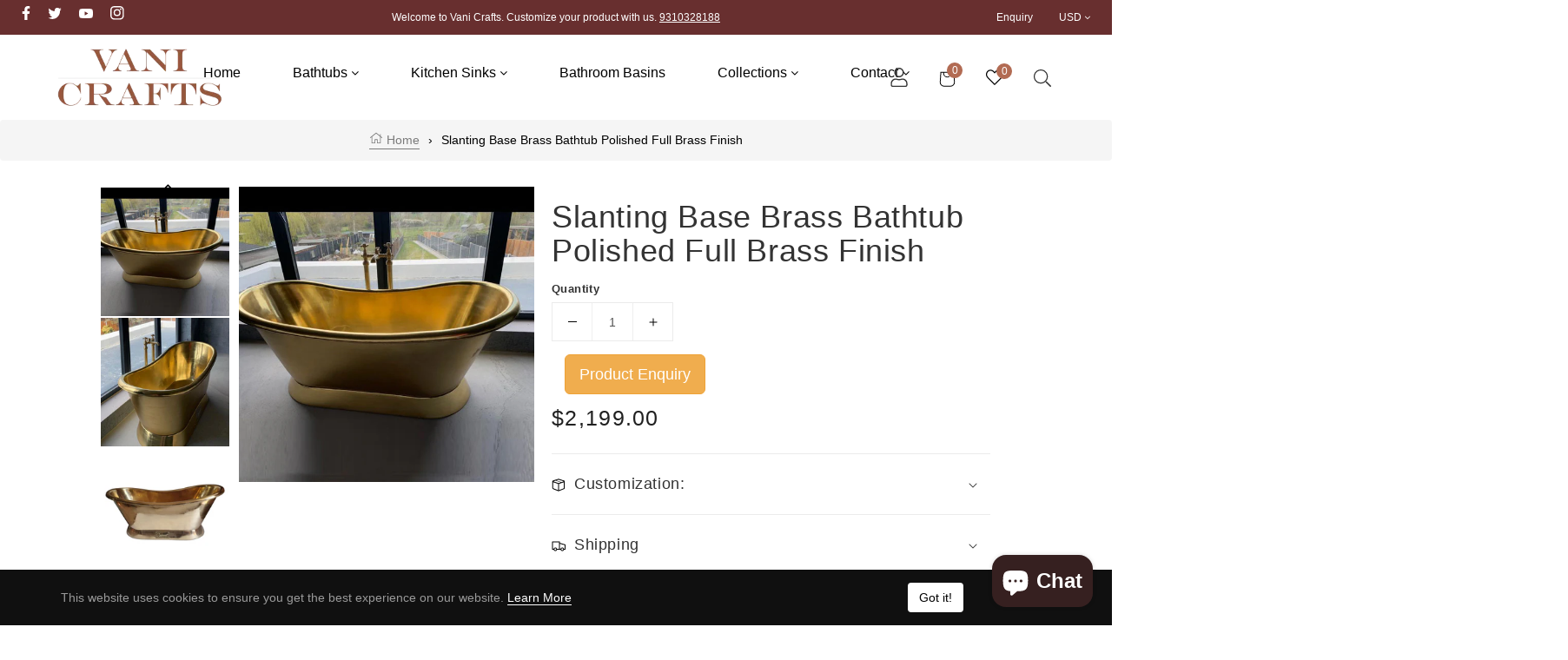

--- FILE ---
content_type: text/html; charset=utf-8
request_url: https://www.vanicrafts.com/products/slanting-base-brass-bathtub-polished-full-brass-finish
body_size: 44698
content:
<!doctype html>
<html class="no-js " lang="en">
  <head>
<meta name="facebook-domain-verification" content="6gnomzag1acqldb1k269x0mmjmvwxl" />

    
        <link rel="preload" href="//www.vanicrafts.com/cdn/shop/products/Brass-Bathtub-Full-Brass-06_eb44490e-fd8b-4eff-81b8-fcddd8e19f46.jpg?v=1668748186">
    
        <link rel="preload" href="//www.vanicrafts.com/cdn/shop/products/Brass-Bathtub-Full-Brass-05_ce65334a-7a2e-47c0-8ef0-3ed273bfd49f.jpg?v=1668748186">
    
        <link rel="preload" href="//www.vanicrafts.com/cdn/shop/products/1-11_69d74569-a305-451f-b8ac-2ce1fbfbc459.jpg?v=1668743412">
    
        <link rel="preload" href="//www.vanicrafts.com/cdn/shop/products/2-12_296064a6-ccba-4c62-b156-9680c18ba283.jpg?v=1668743412">
    
        <link rel="preload" href="//www.vanicrafts.com/cdn/shop/products/customer-provided-cady-Cady-Allen_f07af508-0f4d-4461-b930-11543da112d6.jpg?v=1668743412">
    
        <link rel="preload" href="//www.vanicrafts.com/cdn/shop/products/Brass-Bathtub-Full-Brass-04_8e833bab-bed2-4581-a916-9a9f2228f940.jpg?v=1668571393">
    
        <link rel="preload" href="//www.vanicrafts.com/cdn/shop/products/Brass-Bathtub-Full-Brass-03_0ad6889c-b503-47c0-8deb-835b4a1f5084.jpg?v=1668571393">
    
        <link rel="preload" href="//www.vanicrafts.com/cdn/shop/products/Brass-Bathtub-Full-Brass-02_9d1bde29-c625-4b74-9388-8261a2a74cb5.jpg?v=1668571393">
    
        <link rel="preload" href="//www.vanicrafts.com/cdn/shop/products/Brass-Bathtub-Full-Brass-01_7d60fa8e-bd77-456a-a0ff-3ae7242748c4.jpg?v=1668571393">
    
        <link rel="preload" href="//www.vanicrafts.com/cdn/shop/products/4-11_f0143f2d-64a5-4319-b27c-dbeed01d10bc.jpg?v=1668571393">
    
        <link rel="preload" href="//www.vanicrafts.com/cdn/shop/products/3-11_25b27ac6-cb92-4689-88ef-c4941fce1e5a.jpg?v=1668571393">
    
        <link rel="preload" href="//www.vanicrafts.com/cdn/shop/products/tech-drawing-5_fe8da204-8b54-4256-8e2a-61e5eefadbde.jpg?v=1672821114">
    




<script src="https://cdn.beae.com/vendors/js-v2/jquery.min.js"  crossorigin="anonymous" referrerpolicy="no-referrer"></script>
<meta charset="utf-8">
    <meta http-equiv="X-UA-Compatible" content="IE=edge">
    <meta name="viewport" content="width=device-width,initial-scale=1">
    <meta name="description" content="We supply a lot of Shopify Theme| Best Prestashop Framework | Shopify Theme Framework | Shopify Tutorial |Shopify Template Club">
    <meta name="theme-color" content="">
    <link rel="canonical" href="https://www.vanicrafts.com/products/slanting-base-brass-bathtub-polished-full-brass-finish">
    <link rel="preconnect" href="https://cdn.shopify.com" crossorigin>
    <link rel="preconnect" href="https://fonts.googleapis.com">
    <link rel="preconnect" href="https://fonts.gstatic.com" crossorigin>
    <link href="https://cdn.jsdelivr.net/npm/bootstrap@5.0.2/dist/css/bootstrap.min.css" rel="stylesheet" integrity="sha384-EVSTQN3/azprG1Anm3QDgpJLIm9Nao0Yz1ztcQTwFspd3yD65VohhpuuCOmLASjC" crossorigin="anonymous">
  	<!-- Find Current URL for og:url-->
    
    
    <!-- End Find Current URL -->

    <!-- Facebook Open Graph -->
    
     
     <meta property="og:image" content="http://www.vanicrafts.com/cdn/shop/products/Brass-Bathtub-Full-Brass-06_eb44490e-fd8b-4eff-81b8-fcddd8e19f46.jpg?v=1668748186">
     <meta property="og:image:secure_url" content="https://www.vanicrafts.com/cdn/shop/products/Brass-Bathtub-Full-Brass-06_eb44490e-fd8b-4eff-81b8-fcddd8e19f46.jpg?v=1668748186">
     
     <meta property="og:image" content="http://www.vanicrafts.com/cdn/shop/products/Brass-Bathtub-Full-Brass-05_ce65334a-7a2e-47c0-8ef0-3ed273bfd49f.jpg?v=1668748186">
     <meta property="og:image:secure_url" content="https://www.vanicrafts.com/cdn/shop/products/Brass-Bathtub-Full-Brass-05_ce65334a-7a2e-47c0-8ef0-3ed273bfd49f.jpg?v=1668748186">
     
     <meta property="og:image" content="http://www.vanicrafts.com/cdn/shop/products/1-11_69d74569-a305-451f-b8ac-2ce1fbfbc459.jpg?v=1668743412">
     <meta property="og:image:secure_url" content="https://www.vanicrafts.com/cdn/shop/products/1-11_69d74569-a305-451f-b8ac-2ce1fbfbc459.jpg?v=1668743412">
     
    

    <meta property="og:url" content="https://www.vanicrafts.com/products/slanting-base-brass-bathtub-polished-full-brass-finish" />

    
     <meta property="og:description" content="HighlightsDimensions(mm):- 1680 L x 725 W x 715 HDimensions(inches): 66&quot; L x 28&quot; W  x 28&quot; H (± 1&quot;)Model:- Slanting Base Brass Bathtub Brushed Full Brass FinishWeight:- 45 kg [Approx.]Minimum Order Quantity:- 1Material:- BrassSKU:- BBT_SB_BFB_66.28.28Exterior:- PolishedQuality:- 16 gauge.Interior:...">
    

    
     <meta name="og:type" content="product" />
     <meta property="og:title" content="Slanting Base Brass Bathtub Polished Full Brass Finish">
     <meta property="og:category" content="Bathtubs" />
     <meta property="og:price:amount" content="2199.00">
     <meta property="og:price:currency" content="USD">
     <meta property="og:availability" content="instock" />
    
    <!-- End Facebook Open Graph --><link rel="icon" type="image/png" href="//www.vanicrafts.com/cdn/shop/files/vani-crafts-favicon_07633aa3-068a-462e-aec4-119ba11012b2_32x32.png?v=1742971633"><link rel="preconnect" href="https://fonts.shopifycdn.com" crossorigin>
    
    
    
    	
    

    <title>Slanting Base Brass Bathtub Polished Full Brass Finish
</title>

    
      <meta name="description" content="Slanting Base Brass Bathtub Polished Full Brass Finish Handcrafted by our consummate Indian artisans the Slanting Base Brass Bathtub Polished Full Brass Finish is one of a kind bathtub offered exclusively by Coppersmith Creations. Experience the king&#39;s lifestyle with this luxurious brass bathtub. The Slanting Base Brass Bathtub Polished Full Brass Finish would be an excellent match for bathrooms that are designed with a vintage royal look and feel. Being made of metal our bathtubs are a one-time investment as they can last a lifetime.">
    

    

<meta property="og:site_name" content="Vani Crafts">
<meta property="og:url" content="https://www.vanicrafts.com/products/slanting-base-brass-bathtub-polished-full-brass-finish">
<meta property="og:title" content="Slanting Base Brass Bathtub Polished Full Brass Finish">
<meta property="og:type" content="product">
<meta property="og:description" content="Slanting Base Brass Bathtub Polished Full Brass Finish Handcrafted by our consummate Indian artisans the Slanting Base Brass Bathtub Polished Full Brass Finish is one of a kind bathtub offered exclusively by Coppersmith Creations. Experience the king&#39;s lifestyle with this luxurious brass bathtub. The Slanting Base Brass Bathtub Polished Full Brass Finish would be an excellent match for bathrooms that are designed with a vintage royal look and feel. Being made of metal our bathtubs are a one-time investment as they can last a lifetime."><meta property="og:image" content="https://www.vanicrafts.com/cdn/shop/products/Brass-Bathtub-Full-Brass-06_eb44490e-fd8b-4eff-81b8-fcddd8e19f46.jpg?v=1668748186">
  <meta property="og:image:secure_url" content="https://www.vanicrafts.com/cdn/shop/products/Brass-Bathtub-Full-Brass-06_eb44490e-fd8b-4eff-81b8-fcddd8e19f46.jpg?v=1668748186">
  <meta property="og:image:width" content="739">
  <meta property="og:image:height" content="739"><meta property="og:price:amount" content="2,199.00">
  <meta property="og:price:currency" content="USD"><meta name="twitter:site" content="@https://x.com/CraftsVani"><meta name="twitter:card" content="summary_large_image">
<meta name="twitter:title" content="Slanting Base Brass Bathtub Polished Full Brass Finish">
<meta name="twitter:description" content="Slanting Base Brass Bathtub Polished Full Brass Finish Handcrafted by our consummate Indian artisans the Slanting Base Brass Bathtub Polished Full Brass Finish is one of a kind bathtub offered exclusively by Coppersmith Creations. Experience the king&#39;s lifestyle with this luxurious brass bathtub. The Slanting Base Brass Bathtub Polished Full Brass Finish would be an excellent match for bathrooms that are designed with a vintage royal look and feel. Being made of metal our bathtubs are a one-time investment as they can last a lifetime.">


    <script src="//www.vanicrafts.com/cdn/shop/t/3/assets/global.js?v=149218417569708675861669809254" defer="defer"></script>
    <!-- miniOrange SCRIPT START --><script src="https://store.xecurify.com/moas/rest/shopify/check?shop=vani-crafts.myshopify.com" ></script>
<script>const baseUrlAnalytics="https://store-analytics.xecurify.com/analytics",fpPromise=import("https://openfpcdn.io/fingerprintjs/v3").then((t=>t.load()));var visitorId;function httpGet(t="",o={}){let e=JSON.stringify(o);const n=t;let s=new XMLHttpRequest;s.open("POST",n,!0),s.setRequestHeader("Content-type","application/json; charset=UTF-8"),s.send(e),s.onload=function(){200===s.status?console.log("Post successfully created!"):console.log("error")}}function userReport(){const t=baseUrlAnalytics+"/userinfo?";fpPromise.then((t=>t.get())).then((o=>{var e={fingerprint:visitorId=o.visitorId,storeUrl:window.location.host,pageUrl:window.location.href};httpGet(t,e)}))}window.onload=userReport();</script><!-- miniOrange SCRIPT END --> 
 <script>window.performance && window.performance.mark && window.performance.mark('shopify.content_for_header.start');</script><meta name="google-site-verification" content="VpnPfCe4FhMGgYvWH6LBXFv9HXjsXCS5OMOydnhHxAw">
<meta id="shopify-digital-wallet" name="shopify-digital-wallet" content="/67927671076/digital_wallets/dialog">
<link rel="alternate" type="application/json+oembed" href="https://www.vanicrafts.com/products/slanting-base-brass-bathtub-polished-full-brass-finish.oembed">
<script async="async" src="/checkouts/internal/preloads.js?locale=en-US"></script>
<script id="shopify-features" type="application/json">{"accessToken":"3d066f9b1c39f6b7df94a3f4ce4e4571","betas":["rich-media-storefront-analytics"],"domain":"www.vanicrafts.com","predictiveSearch":true,"shopId":67927671076,"locale":"en"}</script>
<script>var Shopify = Shopify || {};
Shopify.shop = "vani-crafts.myshopify.com";
Shopify.locale = "en";
Shopify.currency = {"active":"USD","rate":"1.0"};
Shopify.country = "US";
Shopify.theme = {"name":"Vani-Crafts-2","id":138804265252,"schema_name":"Dawn","schema_version":"2.0.0","theme_store_id":null,"role":"main"};
Shopify.theme.handle = "null";
Shopify.theme.style = {"id":null,"handle":null};
Shopify.cdnHost = "www.vanicrafts.com/cdn";
Shopify.routes = Shopify.routes || {};
Shopify.routes.root = "/";</script>
<script type="module">!function(o){(o.Shopify=o.Shopify||{}).modules=!0}(window);</script>
<script>!function(o){function n(){var o=[];function n(){o.push(Array.prototype.slice.apply(arguments))}return n.q=o,n}var t=o.Shopify=o.Shopify||{};t.loadFeatures=n(),t.autoloadFeatures=n()}(window);</script>
<script id="shop-js-analytics" type="application/json">{"pageType":"product"}</script>
<script defer="defer" async type="module" src="//www.vanicrafts.com/cdn/shopifycloud/shop-js/modules/v2/client.init-shop-cart-sync_BT-GjEfc.en.esm.js"></script>
<script defer="defer" async type="module" src="//www.vanicrafts.com/cdn/shopifycloud/shop-js/modules/v2/chunk.common_D58fp_Oc.esm.js"></script>
<script defer="defer" async type="module" src="//www.vanicrafts.com/cdn/shopifycloud/shop-js/modules/v2/chunk.modal_xMitdFEc.esm.js"></script>
<script type="module">
  await import("//www.vanicrafts.com/cdn/shopifycloud/shop-js/modules/v2/client.init-shop-cart-sync_BT-GjEfc.en.esm.js");
await import("//www.vanicrafts.com/cdn/shopifycloud/shop-js/modules/v2/chunk.common_D58fp_Oc.esm.js");
await import("//www.vanicrafts.com/cdn/shopifycloud/shop-js/modules/v2/chunk.modal_xMitdFEc.esm.js");

  window.Shopify.SignInWithShop?.initShopCartSync?.({"fedCMEnabled":true,"windoidEnabled":true});

</script>
<script>(function() {
  var isLoaded = false;
  function asyncLoad() {
    if (isLoaded) return;
    isLoaded = true;
    var urls = ["https:\/\/cdn.assortion.com\/app.js?shop=vani-crafts.myshopify.com","https:\/\/sl-apps.zealousweb.com\/multipleformbuilder\/public\/form_builder_script.js?shop=vani-crafts.myshopify.com"];
    for (var i = 0; i < urls.length; i++) {
      var s = document.createElement('script');
      s.type = 'text/javascript';
      s.async = true;
      s.src = urls[i];
      var x = document.getElementsByTagName('script')[0];
      x.parentNode.insertBefore(s, x);
    }
  };
  if(window.attachEvent) {
    window.attachEvent('onload', asyncLoad);
  } else {
    window.addEventListener('load', asyncLoad, false);
  }
})();</script>
<script id="__st">var __st={"a":67927671076,"offset":-18000,"reqid":"59d50cd0-e8de-48ca-9098-a7fa1060b410-1769115342","pageurl":"www.vanicrafts.com\/products\/slanting-base-brass-bathtub-polished-full-brass-finish","u":"7b609558cc3c","p":"product","rtyp":"product","rid":8004007133476};</script>
<script>window.ShopifyPaypalV4VisibilityTracking = true;</script>
<script id="captcha-bootstrap">!function(){'use strict';const t='contact',e='account',n='new_comment',o=[[t,t],['blogs',n],['comments',n],[t,'customer']],c=[[e,'customer_login'],[e,'guest_login'],[e,'recover_customer_password'],[e,'create_customer']],r=t=>t.map((([t,e])=>`form[action*='/${t}']:not([data-nocaptcha='true']) input[name='form_type'][value='${e}']`)).join(','),a=t=>()=>t?[...document.querySelectorAll(t)].map((t=>t.form)):[];function s(){const t=[...o],e=r(t);return a(e)}const i='password',u='form_key',d=['recaptcha-v3-token','g-recaptcha-response','h-captcha-response',i],f=()=>{try{return window.sessionStorage}catch{return}},m='__shopify_v',_=t=>t.elements[u];function p(t,e,n=!1){try{const o=window.sessionStorage,c=JSON.parse(o.getItem(e)),{data:r}=function(t){const{data:e,action:n}=t;return t[m]||n?{data:e,action:n}:{data:t,action:n}}(c);for(const[e,n]of Object.entries(r))t.elements[e]&&(t.elements[e].value=n);n&&o.removeItem(e)}catch(o){console.error('form repopulation failed',{error:o})}}const l='form_type',E='cptcha';function T(t){t.dataset[E]=!0}const w=window,h=w.document,L='Shopify',v='ce_forms',y='captcha';let A=!1;((t,e)=>{const n=(g='f06e6c50-85a8-45c8-87d0-21a2b65856fe',I='https://cdn.shopify.com/shopifycloud/storefront-forms-hcaptcha/ce_storefront_forms_captcha_hcaptcha.v1.5.2.iife.js',D={infoText:'Protected by hCaptcha',privacyText:'Privacy',termsText:'Terms'},(t,e,n)=>{const o=w[L][v],c=o.bindForm;if(c)return c(t,g,e,D).then(n);var r;o.q.push([[t,g,e,D],n]),r=I,A||(h.body.append(Object.assign(h.createElement('script'),{id:'captcha-provider',async:!0,src:r})),A=!0)});var g,I,D;w[L]=w[L]||{},w[L][v]=w[L][v]||{},w[L][v].q=[],w[L][y]=w[L][y]||{},w[L][y].protect=function(t,e){n(t,void 0,e),T(t)},Object.freeze(w[L][y]),function(t,e,n,w,h,L){const[v,y,A,g]=function(t,e,n){const i=e?o:[],u=t?c:[],d=[...i,...u],f=r(d),m=r(i),_=r(d.filter((([t,e])=>n.includes(e))));return[a(f),a(m),a(_),s()]}(w,h,L),I=t=>{const e=t.target;return e instanceof HTMLFormElement?e:e&&e.form},D=t=>v().includes(t);t.addEventListener('submit',(t=>{const e=I(t);if(!e)return;const n=D(e)&&!e.dataset.hcaptchaBound&&!e.dataset.recaptchaBound,o=_(e),c=g().includes(e)&&(!o||!o.value);(n||c)&&t.preventDefault(),c&&!n&&(function(t){try{if(!f())return;!function(t){const e=f();if(!e)return;const n=_(t);if(!n)return;const o=n.value;o&&e.removeItem(o)}(t);const e=Array.from(Array(32),(()=>Math.random().toString(36)[2])).join('');!function(t,e){_(t)||t.append(Object.assign(document.createElement('input'),{type:'hidden',name:u})),t.elements[u].value=e}(t,e),function(t,e){const n=f();if(!n)return;const o=[...t.querySelectorAll(`input[type='${i}']`)].map((({name:t})=>t)),c=[...d,...o],r={};for(const[a,s]of new FormData(t).entries())c.includes(a)||(r[a]=s);n.setItem(e,JSON.stringify({[m]:1,action:t.action,data:r}))}(t,e)}catch(e){console.error('failed to persist form',e)}}(e),e.submit())}));const S=(t,e)=>{t&&!t.dataset[E]&&(n(t,e.some((e=>e===t))),T(t))};for(const o of['focusin','change'])t.addEventListener(o,(t=>{const e=I(t);D(e)&&S(e,y())}));const B=e.get('form_key'),M=e.get(l),P=B&&M;t.addEventListener('DOMContentLoaded',(()=>{const t=y();if(P)for(const e of t)e.elements[l].value===M&&p(e,B);[...new Set([...A(),...v().filter((t=>'true'===t.dataset.shopifyCaptcha))])].forEach((e=>S(e,t)))}))}(h,new URLSearchParams(w.location.search),n,t,e,['guest_login'])})(!0,!0)}();</script>
<script integrity="sha256-4kQ18oKyAcykRKYeNunJcIwy7WH5gtpwJnB7kiuLZ1E=" data-source-attribution="shopify.loadfeatures" defer="defer" src="//www.vanicrafts.com/cdn/shopifycloud/storefront/assets/storefront/load_feature-a0a9edcb.js" crossorigin="anonymous"></script>
<script data-source-attribution="shopify.dynamic_checkout.dynamic.init">var Shopify=Shopify||{};Shopify.PaymentButton=Shopify.PaymentButton||{isStorefrontPortableWallets:!0,init:function(){window.Shopify.PaymentButton.init=function(){};var t=document.createElement("script");t.src="https://www.vanicrafts.com/cdn/shopifycloud/portable-wallets/latest/portable-wallets.en.js",t.type="module",document.head.appendChild(t)}};
</script>
<script data-source-attribution="shopify.dynamic_checkout.buyer_consent">
  function portableWalletsHideBuyerConsent(e){var t=document.getElementById("shopify-buyer-consent"),n=document.getElementById("shopify-subscription-policy-button");t&&n&&(t.classList.add("hidden"),t.setAttribute("aria-hidden","true"),n.removeEventListener("click",e))}function portableWalletsShowBuyerConsent(e){var t=document.getElementById("shopify-buyer-consent"),n=document.getElementById("shopify-subscription-policy-button");t&&n&&(t.classList.remove("hidden"),t.removeAttribute("aria-hidden"),n.addEventListener("click",e))}window.Shopify?.PaymentButton&&(window.Shopify.PaymentButton.hideBuyerConsent=portableWalletsHideBuyerConsent,window.Shopify.PaymentButton.showBuyerConsent=portableWalletsShowBuyerConsent);
</script>
<script data-source-attribution="shopify.dynamic_checkout.cart.bootstrap">document.addEventListener("DOMContentLoaded",(function(){function t(){return document.querySelector("shopify-accelerated-checkout-cart, shopify-accelerated-checkout")}if(t())Shopify.PaymentButton.init();else{new MutationObserver((function(e,n){t()&&(Shopify.PaymentButton.init(),n.disconnect())})).observe(document.body,{childList:!0,subtree:!0})}}));
</script>
<script id='scb4127' type='text/javascript' async='' src='https://www.vanicrafts.com/cdn/shopifycloud/privacy-banner/storefront-banner.js'></script><link id="shopify-accelerated-checkout-styles" rel="stylesheet" media="screen" href="https://www.vanicrafts.com/cdn/shopifycloud/portable-wallets/latest/accelerated-checkout-backwards-compat.css" crossorigin="anonymous">
<style id="shopify-accelerated-checkout-cart">
        #shopify-buyer-consent {
  margin-top: 1em;
  display: inline-block;
  width: 100%;
}

#shopify-buyer-consent.hidden {
  display: none;
}

#shopify-subscription-policy-button {
  background: none;
  border: none;
  padding: 0;
  text-decoration: underline;
  font-size: inherit;
  cursor: pointer;
}

#shopify-subscription-policy-button::before {
  box-shadow: none;
}

      </style>
<script id="sections-script" data-sections="main-product,product-recommendations,recently-viewed" defer="defer" src="//www.vanicrafts.com/cdn/shop/t/3/compiled_assets/scripts.js?v=2351"></script>
<script>window.performance && window.performance.mark && window.performance.mark('shopify.content_for_header.end');</script> 
	
    <style data-shopify>
      @font-face {
  font-family: Amiri;
  font-weight: 400;
  font-style: normal;
  font-display: swap;
  src: url("//www.vanicrafts.com/cdn/fonts/amiri/amiri_n4.fee8c3379b68ea3b9c7241a63b8a252071faad52.woff2") format("woff2"),
       url("//www.vanicrafts.com/cdn/fonts/amiri/amiri_n4.94cde4e18ec8ae53bf8f7240b84e1f76ce23772d.woff") format("woff");
}

      
      
      
      

      :root {
        --g-main: #b26b53;
        --color-base-text: 0, 0, 0;
        --color-base-background-1: 255, 255, 255;
        --color-base-background-2: 247, 247, 247;
        --color-base-solid-button-labels: 255, 255, 255;
        --color-base-outline-button-labels: 18, 18, 18;
        --color-base-accent-1: 18, 18, 18;
        --color-base-accent-2: 247, 247, 247;
      }
    
    body {
    	color: var(--color-base-text);
    }
    </style>
    
	<link href="//www.vanicrafts.com/cdn/shop/t/3/assets/theme-setting.css?v=116541918417136160211759332563" rel="stylesheet" type="text/css" media="all" />
    <link href="//www.vanicrafts.com/cdn/shop/t/3/assets/base.css?v=49533323826891927781671795516" rel="stylesheet" type="text/css" media="all" />
<link rel="preload" as="font" href="//www.vanicrafts.com/cdn/fonts/amiri/amiri_n4.fee8c3379b68ea3b9c7241a63b8a252071faad52.woff2" type="font/woff2" crossorigin><link rel="stylesheet" href="//www.vanicrafts.com/cdn/shop/t/3/assets/component-predictive-search.css?v=18325970143817553471669809253" media="print" onload="this.media='all'"><script>document.documentElement.className = document.documentElement.className.replace('no-js', 'js');</script>
    
<script>
  // Global variable use in theme.js
  window.theme = window.theme || {};
  theme.moneyFormat = "${{amount}}";
  theme.rtl =false;
  theme.timePopupNewsletter =0;
  theme.enableCurrencies =true;
  theme.loadingClass = 'spinner-';
    theme.strings = {
    stockAvailable: "1 available",
    freeShipping: "Your order is free delivery !",
    addToCart: "Add to cart",
    addToCartSuccess: "Translation missing: en.products.product.product_added_to_cart_html",
    soldOut: "Sold out",
    unavailable: "Unavailable",
    noStockAvailable: "Translation missing: en.products.product.stock_unavailable",
    willNotShipUntil: "Translation missing: en.products.product.will_not_ship_until",
    willBeInStockAfter: "Will be in stock after",
    totalCartDiscount: "Translation missing: en.cart.general.savings_html",
    addressError: "Translation missing: en.sections.map.address_error",
    addressNoResults: "Translation missing: en.sections.map.address_no_results",
    addressQueryLimit: "Translation missing: en.sections.map.address_query_limit_html",
    authError: "Translation missing: en.sections.map.auth_error_html",
    slideNumber: "Translation missing: en.homepage.hero.slide_number",
    ajaxSearchViewAll: "View all",
    ajaxSearchNoResult: "No result",
    wishlistNoResult: "Translation missing: en.products.product.wishlist_no_result",
    wishlistIcon: null,
    wishlistIconAdded: null,
    wishlistText: "Translation missing: en.products.product.add_to_wishlist",
    wishlistTextAdded: "Translation missing: en.products.product.view_wishlist",
    wishlistRemove: null,
    compareNoResult: "Translation missing: en.products.product.compare_no_result",
    compareIcon: null,
    compareText: "Translation missing: en.products.product.compare_text",
    compareRemove: null,
    compareNotifyAdded: "Translation missing: en.products.product.compare_notice_added",
    compareNotifyRemoved: "Translation missing: en.products.product.compare_notice_removed",
    compareNotifyMaximum: "Translation missing: en.products.product.compare_notice_maximum",
    countdownEndText: "Translation missing: en.products.product.countdown_end_time",
    none: "Translation missing: en.general.accessibility.none",
    available: "Translation missing: en.products.product.available",
    unavailable: "Unavailable",
    cartQuantity: "Translation missing: en.cart.label.quantity",
    cartEmpty: "Translation missing: en.cart.general.empty",
    cartMore: "Translation missing: en.cart.general.and_more",
    cartView: "Translation missing: en.cart.general.view",
    cartIcon: null,
    couponTitle: "Coupon code",
    couponAlert: "Successfully copied, now you can paste code at checkout",
  };
</script>

<!-- Google tag (gtag.js) -->
<script async src="https://www.googletagmanager.com/gtag/js?id=G-5EZPCZDQ5Z"></script>
<script>
  window.dataLayer = window.dataLayer || [];
  function gtag(){dataLayer.push(arguments);}
  gtag('js', new Date());

  gtag('config', 'G-5EZPCZDQ5Z');
</script>

<!-- Event snippet for Purchase conversion page -->
<script>
  gtag('event', 'conversion', {
      'send_to': 'AW-1067161664/_ujoCL_-k4YYEMCw7vwD',
      'transaction_id': ''
  });
</script>
 
<!-- Google Tag Manager -->
<script>(function(w,d,s,l,i){w[l]=w[l]||[];w[l].push({'gtm.start':
new Date().getTime(),event:'gtm.js'});var f=d.getElementsByTagName(s)[0],
j=d.createElement(s),dl=l!='dataLayer'?'&l='+l:'';j.async=true;j.src=
'https://www.googletagmanager.com/gtm.js?id='+i+dl;f.parentNode.insertBefore(j,f);
})(window,document,'script','dataLayer','GTM-KGQM9BM');</script>
<!-- End Google Tag Manager -->

<!-- Google Tag Manager (noscript) -->
<noscript><iframe src="https://www.googletagmanager.com/ns.html?id=GTM-KGQM9BM"
height="0" width="0" style="display:none;visibility:hidden"></iframe></noscript>
<!-- End Google Tag Manager (noscript) -->


<!-- Google tag (gtag.js) -->
<script async src="https://www.googletagmanager.com/gtag/js?id=G-5EZPCZDQ5Z"></script>
<script>
  window.dataLayer = window.dataLayer || [];
  function gtag(){dataLayer.push(arguments);}
  gtag('js', new Date());

  gtag('config', 'G-5EZPCZDQ5Z');
</script>

 
  <script src="https://cdn.shopify.com/extensions/e8878072-2f6b-4e89-8082-94b04320908d/inbox-1254/assets/inbox-chat-loader.js" type="text/javascript" defer="defer"></script>
<link href="https://monorail-edge.shopifysvc.com" rel="dns-prefetch">
<script>(function(){if ("sendBeacon" in navigator && "performance" in window) {try {var session_token_from_headers = performance.getEntriesByType('navigation')[0].serverTiming.find(x => x.name == '_s').description;} catch {var session_token_from_headers = undefined;}var session_cookie_matches = document.cookie.match(/_shopify_s=([^;]*)/);var session_token_from_cookie = session_cookie_matches && session_cookie_matches.length === 2 ? session_cookie_matches[1] : "";var session_token = session_token_from_headers || session_token_from_cookie || "";function handle_abandonment_event(e) {var entries = performance.getEntries().filter(function(entry) {return /monorail-edge.shopifysvc.com/.test(entry.name);});if (!window.abandonment_tracked && entries.length === 0) {window.abandonment_tracked = true;var currentMs = Date.now();var navigation_start = performance.timing.navigationStart;var payload = {shop_id: 67927671076,url: window.location.href,navigation_start,duration: currentMs - navigation_start,session_token,page_type: "product"};window.navigator.sendBeacon("https://monorail-edge.shopifysvc.com/v1/produce", JSON.stringify({schema_id: "online_store_buyer_site_abandonment/1.1",payload: payload,metadata: {event_created_at_ms: currentMs,event_sent_at_ms: currentMs}}));}}window.addEventListener('pagehide', handle_abandonment_event);}}());</script>
<script id="web-pixels-manager-setup">(function e(e,d,r,n,o){if(void 0===o&&(o={}),!Boolean(null===(a=null===(i=window.Shopify)||void 0===i?void 0:i.analytics)||void 0===a?void 0:a.replayQueue)){var i,a;window.Shopify=window.Shopify||{};var t=window.Shopify;t.analytics=t.analytics||{};var s=t.analytics;s.replayQueue=[],s.publish=function(e,d,r){return s.replayQueue.push([e,d,r]),!0};try{self.performance.mark("wpm:start")}catch(e){}var l=function(){var e={modern:/Edge?\/(1{2}[4-9]|1[2-9]\d|[2-9]\d{2}|\d{4,})\.\d+(\.\d+|)|Firefox\/(1{2}[4-9]|1[2-9]\d|[2-9]\d{2}|\d{4,})\.\d+(\.\d+|)|Chrom(ium|e)\/(9{2}|\d{3,})\.\d+(\.\d+|)|(Maci|X1{2}).+ Version\/(15\.\d+|(1[6-9]|[2-9]\d|\d{3,})\.\d+)([,.]\d+|)( \(\w+\)|)( Mobile\/\w+|) Safari\/|Chrome.+OPR\/(9{2}|\d{3,})\.\d+\.\d+|(CPU[ +]OS|iPhone[ +]OS|CPU[ +]iPhone|CPU IPhone OS|CPU iPad OS)[ +]+(15[._]\d+|(1[6-9]|[2-9]\d|\d{3,})[._]\d+)([._]\d+|)|Android:?[ /-](13[3-9]|1[4-9]\d|[2-9]\d{2}|\d{4,})(\.\d+|)(\.\d+|)|Android.+Firefox\/(13[5-9]|1[4-9]\d|[2-9]\d{2}|\d{4,})\.\d+(\.\d+|)|Android.+Chrom(ium|e)\/(13[3-9]|1[4-9]\d|[2-9]\d{2}|\d{4,})\.\d+(\.\d+|)|SamsungBrowser\/([2-9]\d|\d{3,})\.\d+/,legacy:/Edge?\/(1[6-9]|[2-9]\d|\d{3,})\.\d+(\.\d+|)|Firefox\/(5[4-9]|[6-9]\d|\d{3,})\.\d+(\.\d+|)|Chrom(ium|e)\/(5[1-9]|[6-9]\d|\d{3,})\.\d+(\.\d+|)([\d.]+$|.*Safari\/(?![\d.]+ Edge\/[\d.]+$))|(Maci|X1{2}).+ Version\/(10\.\d+|(1[1-9]|[2-9]\d|\d{3,})\.\d+)([,.]\d+|)( \(\w+\)|)( Mobile\/\w+|) Safari\/|Chrome.+OPR\/(3[89]|[4-9]\d|\d{3,})\.\d+\.\d+|(CPU[ +]OS|iPhone[ +]OS|CPU[ +]iPhone|CPU IPhone OS|CPU iPad OS)[ +]+(10[._]\d+|(1[1-9]|[2-9]\d|\d{3,})[._]\d+)([._]\d+|)|Android:?[ /-](13[3-9]|1[4-9]\d|[2-9]\d{2}|\d{4,})(\.\d+|)(\.\d+|)|Mobile Safari.+OPR\/([89]\d|\d{3,})\.\d+\.\d+|Android.+Firefox\/(13[5-9]|1[4-9]\d|[2-9]\d{2}|\d{4,})\.\d+(\.\d+|)|Android.+Chrom(ium|e)\/(13[3-9]|1[4-9]\d|[2-9]\d{2}|\d{4,})\.\d+(\.\d+|)|Android.+(UC? ?Browser|UCWEB|U3)[ /]?(15\.([5-9]|\d{2,})|(1[6-9]|[2-9]\d|\d{3,})\.\d+)\.\d+|SamsungBrowser\/(5\.\d+|([6-9]|\d{2,})\.\d+)|Android.+MQ{2}Browser\/(14(\.(9|\d{2,})|)|(1[5-9]|[2-9]\d|\d{3,})(\.\d+|))(\.\d+|)|K[Aa][Ii]OS\/(3\.\d+|([4-9]|\d{2,})\.\d+)(\.\d+|)/},d=e.modern,r=e.legacy,n=navigator.userAgent;return n.match(d)?"modern":n.match(r)?"legacy":"unknown"}(),u="modern"===l?"modern":"legacy",c=(null!=n?n:{modern:"",legacy:""})[u],f=function(e){return[e.baseUrl,"/wpm","/b",e.hashVersion,"modern"===e.buildTarget?"m":"l",".js"].join("")}({baseUrl:d,hashVersion:r,buildTarget:u}),m=function(e){var d=e.version,r=e.bundleTarget,n=e.surface,o=e.pageUrl,i=e.monorailEndpoint;return{emit:function(e){var a=e.status,t=e.errorMsg,s=(new Date).getTime(),l=JSON.stringify({metadata:{event_sent_at_ms:s},events:[{schema_id:"web_pixels_manager_load/3.1",payload:{version:d,bundle_target:r,page_url:o,status:a,surface:n,error_msg:t},metadata:{event_created_at_ms:s}}]});if(!i)return console&&console.warn&&console.warn("[Web Pixels Manager] No Monorail endpoint provided, skipping logging."),!1;try{return self.navigator.sendBeacon.bind(self.navigator)(i,l)}catch(e){}var u=new XMLHttpRequest;try{return u.open("POST",i,!0),u.setRequestHeader("Content-Type","text/plain"),u.send(l),!0}catch(e){return console&&console.warn&&console.warn("[Web Pixels Manager] Got an unhandled error while logging to Monorail."),!1}}}}({version:r,bundleTarget:l,surface:e.surface,pageUrl:self.location.href,monorailEndpoint:e.monorailEndpoint});try{o.browserTarget=l,function(e){var d=e.src,r=e.async,n=void 0===r||r,o=e.onload,i=e.onerror,a=e.sri,t=e.scriptDataAttributes,s=void 0===t?{}:t,l=document.createElement("script"),u=document.querySelector("head"),c=document.querySelector("body");if(l.async=n,l.src=d,a&&(l.integrity=a,l.crossOrigin="anonymous"),s)for(var f in s)if(Object.prototype.hasOwnProperty.call(s,f))try{l.dataset[f]=s[f]}catch(e){}if(o&&l.addEventListener("load",o),i&&l.addEventListener("error",i),u)u.appendChild(l);else{if(!c)throw new Error("Did not find a head or body element to append the script");c.appendChild(l)}}({src:f,async:!0,onload:function(){if(!function(){var e,d;return Boolean(null===(d=null===(e=window.Shopify)||void 0===e?void 0:e.analytics)||void 0===d?void 0:d.initialized)}()){var d=window.webPixelsManager.init(e)||void 0;if(d){var r=window.Shopify.analytics;r.replayQueue.forEach((function(e){var r=e[0],n=e[1],o=e[2];d.publishCustomEvent(r,n,o)})),r.replayQueue=[],r.publish=d.publishCustomEvent,r.visitor=d.visitor,r.initialized=!0}}},onerror:function(){return m.emit({status:"failed",errorMsg:"".concat(f," has failed to load")})},sri:function(e){var d=/^sha384-[A-Za-z0-9+/=]+$/;return"string"==typeof e&&d.test(e)}(c)?c:"",scriptDataAttributes:o}),m.emit({status:"loading"})}catch(e){m.emit({status:"failed",errorMsg:(null==e?void 0:e.message)||"Unknown error"})}}})({shopId: 67927671076,storefrontBaseUrl: "https://www.vanicrafts.com",extensionsBaseUrl: "https://extensions.shopifycdn.com/cdn/shopifycloud/web-pixels-manager",monorailEndpoint: "https://monorail-edge.shopifysvc.com/unstable/produce_batch",surface: "storefront-renderer",enabledBetaFlags: ["2dca8a86"],webPixelsConfigList: [{"id":"850460964","configuration":"{\"config\":\"{\\\"google_tag_ids\\\":[\\\"G-5EZPCZDQ5Z\\\",\\\"GT-P3H3HLS\\\"],\\\"target_country\\\":\\\"US\\\",\\\"gtag_events\\\":[{\\\"type\\\":\\\"search\\\",\\\"action_label\\\":\\\"AW-1067161664\\\/cAxRCPKG_fAYEMCw7vwD\\\"},{\\\"type\\\":\\\"begin_checkout\\\",\\\"action_label\\\":\\\"AW-1067161664\\\/Q2nuCPiG_fAYEMCw7vwD\\\"},{\\\"type\\\":\\\"view_item\\\",\\\"action_label\\\":[\\\"AW-1067161664\\\/6GQkCO-G_fAYEMCw7vwD\\\",\\\"MC-JE2230MGYC\\\"]},{\\\"type\\\":\\\"purchase\\\",\\\"action_label\\\":[\\\"AW-1067161664\\\/MqANCOmG_fAYEMCw7vwD\\\",\\\"MC-JE2230MGYC\\\"]},{\\\"type\\\":\\\"page_view\\\",\\\"action_label\\\":[\\\"AW-1067161664\\\/x5onCOyG_fAYEMCw7vwD\\\",\\\"MC-JE2230MGYC\\\"]},{\\\"type\\\":\\\"add_payment_info\\\",\\\"action_label\\\":\\\"AW-1067161664\\\/NIlbCPuG_fAYEMCw7vwD\\\"},{\\\"type\\\":\\\"add_to_cart\\\",\\\"action_label\\\":\\\"AW-1067161664\\\/5XajCPWG_fAYEMCw7vwD\\\"}],\\\"enable_monitoring_mode\\\":false}\"}","eventPayloadVersion":"v1","runtimeContext":"OPEN","scriptVersion":"b2a88bafab3e21179ed38636efcd8a93","type":"APP","apiClientId":1780363,"privacyPurposes":[],"dataSharingAdjustments":{"protectedCustomerApprovalScopes":["read_customer_address","read_customer_email","read_customer_name","read_customer_personal_data","read_customer_phone"]}},{"id":"250446116","configuration":"{\"pixel_id\":\"1249243495658331\",\"pixel_type\":\"facebook_pixel\",\"metaapp_system_user_token\":\"-\"}","eventPayloadVersion":"v1","runtimeContext":"OPEN","scriptVersion":"ca16bc87fe92b6042fbaa3acc2fbdaa6","type":"APP","apiClientId":2329312,"privacyPurposes":["ANALYTICS","MARKETING","SALE_OF_DATA"],"dataSharingAdjustments":{"protectedCustomerApprovalScopes":["read_customer_address","read_customer_email","read_customer_name","read_customer_personal_data","read_customer_phone"]}},{"id":"shopify-app-pixel","configuration":"{}","eventPayloadVersion":"v1","runtimeContext":"STRICT","scriptVersion":"0450","apiClientId":"shopify-pixel","type":"APP","privacyPurposes":["ANALYTICS","MARKETING"]},{"id":"shopify-custom-pixel","eventPayloadVersion":"v1","runtimeContext":"LAX","scriptVersion":"0450","apiClientId":"shopify-pixel","type":"CUSTOM","privacyPurposes":["ANALYTICS","MARKETING"]}],isMerchantRequest: false,initData: {"shop":{"name":"Vani Crafts","paymentSettings":{"currencyCode":"USD"},"myshopifyDomain":"vani-crafts.myshopify.com","countryCode":"IN","storefrontUrl":"https:\/\/www.vanicrafts.com"},"customer":null,"cart":null,"checkout":null,"productVariants":[{"price":{"amount":2199.0,"currencyCode":"USD"},"product":{"title":"Slanting Base Brass Bathtub Polished Full Brass Finish","vendor":"Coppersmith Creations","id":"8004007133476","untranslatedTitle":"Slanting Base Brass Bathtub Polished Full Brass Finish","url":"\/products\/slanting-base-brass-bathtub-polished-full-brass-finish","type":"Bathtubs"},"id":"44049901125924","image":{"src":"\/\/www.vanicrafts.com\/cdn\/shop\/products\/Brass-Bathtub-Full-Brass-06_eb44490e-fd8b-4eff-81b8-fcddd8e19f46.jpg?v=1668748186"},"sku":"BBT_SB_FB_66.28.28","title":"Brass \/ 1600 mm - 1699 mm \/ Slanting Base","untranslatedTitle":"Brass \/ 1600 mm - 1699 mm \/ Slanting Base"}],"purchasingCompany":null},},"https://www.vanicrafts.com/cdn","fcfee988w5aeb613cpc8e4bc33m6693e112",{"modern":"","legacy":""},{"shopId":"67927671076","storefrontBaseUrl":"https:\/\/www.vanicrafts.com","extensionBaseUrl":"https:\/\/extensions.shopifycdn.com\/cdn\/shopifycloud\/web-pixels-manager","surface":"storefront-renderer","enabledBetaFlags":"[\"2dca8a86\"]","isMerchantRequest":"false","hashVersion":"fcfee988w5aeb613cpc8e4bc33m6693e112","publish":"custom","events":"[[\"page_viewed\",{}],[\"product_viewed\",{\"productVariant\":{\"price\":{\"amount\":2199.0,\"currencyCode\":\"USD\"},\"product\":{\"title\":\"Slanting Base Brass Bathtub Polished Full Brass Finish\",\"vendor\":\"Coppersmith Creations\",\"id\":\"8004007133476\",\"untranslatedTitle\":\"Slanting Base Brass Bathtub Polished Full Brass Finish\",\"url\":\"\/products\/slanting-base-brass-bathtub-polished-full-brass-finish\",\"type\":\"Bathtubs\"},\"id\":\"44049901125924\",\"image\":{\"src\":\"\/\/www.vanicrafts.com\/cdn\/shop\/products\/Brass-Bathtub-Full-Brass-06_eb44490e-fd8b-4eff-81b8-fcddd8e19f46.jpg?v=1668748186\"},\"sku\":\"BBT_SB_FB_66.28.28\",\"title\":\"Brass \/ 1600 mm - 1699 mm \/ Slanting Base\",\"untranslatedTitle\":\"Brass \/ 1600 mm - 1699 mm \/ Slanting Base\"}}]]"});</script><script>
  window.ShopifyAnalytics = window.ShopifyAnalytics || {};
  window.ShopifyAnalytics.meta = window.ShopifyAnalytics.meta || {};
  window.ShopifyAnalytics.meta.currency = 'USD';
  var meta = {"product":{"id":8004007133476,"gid":"gid:\/\/shopify\/Product\/8004007133476","vendor":"Coppersmith Creations","type":"Bathtubs","handle":"slanting-base-brass-bathtub-polished-full-brass-finish","variants":[{"id":44049901125924,"price":219900,"name":"Slanting Base Brass Bathtub Polished Full Brass Finish - Brass \/ 1600 mm - 1699 mm \/ Slanting Base","public_title":"Brass \/ 1600 mm - 1699 mm \/ Slanting Base","sku":"BBT_SB_FB_66.28.28"}],"remote":false},"page":{"pageType":"product","resourceType":"product","resourceId":8004007133476,"requestId":"59d50cd0-e8de-48ca-9098-a7fa1060b410-1769115342"}};
  for (var attr in meta) {
    window.ShopifyAnalytics.meta[attr] = meta[attr];
  }
</script>
<script class="analytics">
  (function () {
    var customDocumentWrite = function(content) {
      var jquery = null;

      if (window.jQuery) {
        jquery = window.jQuery;
      } else if (window.Checkout && window.Checkout.$) {
        jquery = window.Checkout.$;
      }

      if (jquery) {
        jquery('body').append(content);
      }
    };

    var hasLoggedConversion = function(token) {
      if (token) {
        return document.cookie.indexOf('loggedConversion=' + token) !== -1;
      }
      return false;
    }

    var setCookieIfConversion = function(token) {
      if (token) {
        var twoMonthsFromNow = new Date(Date.now());
        twoMonthsFromNow.setMonth(twoMonthsFromNow.getMonth() + 2);

        document.cookie = 'loggedConversion=' + token + '; expires=' + twoMonthsFromNow;
      }
    }

    var trekkie = window.ShopifyAnalytics.lib = window.trekkie = window.trekkie || [];
    if (trekkie.integrations) {
      return;
    }
    trekkie.methods = [
      'identify',
      'page',
      'ready',
      'track',
      'trackForm',
      'trackLink'
    ];
    trekkie.factory = function(method) {
      return function() {
        var args = Array.prototype.slice.call(arguments);
        args.unshift(method);
        trekkie.push(args);
        return trekkie;
      };
    };
    for (var i = 0; i < trekkie.methods.length; i++) {
      var key = trekkie.methods[i];
      trekkie[key] = trekkie.factory(key);
    }
    trekkie.load = function(config) {
      trekkie.config = config || {};
      trekkie.config.initialDocumentCookie = document.cookie;
      var first = document.getElementsByTagName('script')[0];
      var script = document.createElement('script');
      script.type = 'text/javascript';
      script.onerror = function(e) {
        var scriptFallback = document.createElement('script');
        scriptFallback.type = 'text/javascript';
        scriptFallback.onerror = function(error) {
                var Monorail = {
      produce: function produce(monorailDomain, schemaId, payload) {
        var currentMs = new Date().getTime();
        var event = {
          schema_id: schemaId,
          payload: payload,
          metadata: {
            event_created_at_ms: currentMs,
            event_sent_at_ms: currentMs
          }
        };
        return Monorail.sendRequest("https://" + monorailDomain + "/v1/produce", JSON.stringify(event));
      },
      sendRequest: function sendRequest(endpointUrl, payload) {
        // Try the sendBeacon API
        if (window && window.navigator && typeof window.navigator.sendBeacon === 'function' && typeof window.Blob === 'function' && !Monorail.isIos12()) {
          var blobData = new window.Blob([payload], {
            type: 'text/plain'
          });

          if (window.navigator.sendBeacon(endpointUrl, blobData)) {
            return true;
          } // sendBeacon was not successful

        } // XHR beacon

        var xhr = new XMLHttpRequest();

        try {
          xhr.open('POST', endpointUrl);
          xhr.setRequestHeader('Content-Type', 'text/plain');
          xhr.send(payload);
        } catch (e) {
          console.log(e);
        }

        return false;
      },
      isIos12: function isIos12() {
        return window.navigator.userAgent.lastIndexOf('iPhone; CPU iPhone OS 12_') !== -1 || window.navigator.userAgent.lastIndexOf('iPad; CPU OS 12_') !== -1;
      }
    };
    Monorail.produce('monorail-edge.shopifysvc.com',
      'trekkie_storefront_load_errors/1.1',
      {shop_id: 67927671076,
      theme_id: 138804265252,
      app_name: "storefront",
      context_url: window.location.href,
      source_url: "//www.vanicrafts.com/cdn/s/trekkie.storefront.46a754ac07d08c656eb845cfbf513dd9a18d4ced.min.js"});

        };
        scriptFallback.async = true;
        scriptFallback.src = '//www.vanicrafts.com/cdn/s/trekkie.storefront.46a754ac07d08c656eb845cfbf513dd9a18d4ced.min.js';
        first.parentNode.insertBefore(scriptFallback, first);
      };
      script.async = true;
      script.src = '//www.vanicrafts.com/cdn/s/trekkie.storefront.46a754ac07d08c656eb845cfbf513dd9a18d4ced.min.js';
      first.parentNode.insertBefore(script, first);
    };
    trekkie.load(
      {"Trekkie":{"appName":"storefront","development":false,"defaultAttributes":{"shopId":67927671076,"isMerchantRequest":null,"themeId":138804265252,"themeCityHash":"13916566696046632486","contentLanguage":"en","currency":"USD","eventMetadataId":"9c520e1f-ff91-4ea0-ad8f-5e74c4c1271e"},"isServerSideCookieWritingEnabled":true,"monorailRegion":"shop_domain","enabledBetaFlags":["65f19447"]},"Session Attribution":{},"S2S":{"facebookCapiEnabled":true,"source":"trekkie-storefront-renderer","apiClientId":580111}}
    );

    var loaded = false;
    trekkie.ready(function() {
      if (loaded) return;
      loaded = true;

      window.ShopifyAnalytics.lib = window.trekkie;

      var originalDocumentWrite = document.write;
      document.write = customDocumentWrite;
      try { window.ShopifyAnalytics.merchantGoogleAnalytics.call(this); } catch(error) {};
      document.write = originalDocumentWrite;

      window.ShopifyAnalytics.lib.page(null,{"pageType":"product","resourceType":"product","resourceId":8004007133476,"requestId":"59d50cd0-e8de-48ca-9098-a7fa1060b410-1769115342","shopifyEmitted":true});

      var match = window.location.pathname.match(/checkouts\/(.+)\/(thank_you|post_purchase)/)
      var token = match? match[1]: undefined;
      if (!hasLoggedConversion(token)) {
        setCookieIfConversion(token);
        window.ShopifyAnalytics.lib.track("Viewed Product",{"currency":"USD","variantId":44049901125924,"productId":8004007133476,"productGid":"gid:\/\/shopify\/Product\/8004007133476","name":"Slanting Base Brass Bathtub Polished Full Brass Finish - Brass \/ 1600 mm - 1699 mm \/ Slanting Base","price":"2199.00","sku":"BBT_SB_FB_66.28.28","brand":"Coppersmith Creations","variant":"Brass \/ 1600 mm - 1699 mm \/ Slanting Base","category":"Bathtubs","nonInteraction":true,"remote":false},undefined,undefined,{"shopifyEmitted":true});
      window.ShopifyAnalytics.lib.track("monorail:\/\/trekkie_storefront_viewed_product\/1.1",{"currency":"USD","variantId":44049901125924,"productId":8004007133476,"productGid":"gid:\/\/shopify\/Product\/8004007133476","name":"Slanting Base Brass Bathtub Polished Full Brass Finish - Brass \/ 1600 mm - 1699 mm \/ Slanting Base","price":"2199.00","sku":"BBT_SB_FB_66.28.28","brand":"Coppersmith Creations","variant":"Brass \/ 1600 mm - 1699 mm \/ Slanting Base","category":"Bathtubs","nonInteraction":true,"remote":false,"referer":"https:\/\/www.vanicrafts.com\/products\/slanting-base-brass-bathtub-polished-full-brass-finish"});
      }
    });


        var eventsListenerScript = document.createElement('script');
        eventsListenerScript.async = true;
        eventsListenerScript.src = "//www.vanicrafts.com/cdn/shopifycloud/storefront/assets/shop_events_listener-3da45d37.js";
        document.getElementsByTagName('head')[0].appendChild(eventsListenerScript);

})();</script>
  <script>
  if (!window.ga || (window.ga && typeof window.ga !== 'function')) {
    window.ga = function ga() {
      (window.ga.q = window.ga.q || []).push(arguments);
      if (window.Shopify && window.Shopify.analytics && typeof window.Shopify.analytics.publish === 'function') {
        window.Shopify.analytics.publish("ga_stub_called", {}, {sendTo: "google_osp_migration"});
      }
      console.error("Shopify's Google Analytics stub called with:", Array.from(arguments), "\nSee https://help.shopify.com/manual/promoting-marketing/pixels/pixel-migration#google for more information.");
    };
    if (window.Shopify && window.Shopify.analytics && typeof window.Shopify.analytics.publish === 'function') {
      window.Shopify.analytics.publish("ga_stub_initialized", {}, {sendTo: "google_osp_migration"});
    }
  }
</script>
<script
  defer
  src="https://www.vanicrafts.com/cdn/shopifycloud/perf-kit/shopify-perf-kit-3.0.4.min.js"
  data-application="storefront-renderer"
  data-shop-id="67927671076"
  data-render-region="gcp-us-central1"
  data-page-type="product"
  data-theme-instance-id="138804265252"
  data-theme-name="Dawn"
  data-theme-version="2.0.0"
  data-monorail-region="shop_domain"
  data-resource-timing-sampling-rate="10"
  data-shs="true"
  data-shs-beacon="true"
  data-shs-export-with-fetch="true"
  data-shs-logs-sample-rate="1"
  data-shs-beacon-endpoint="https://www.vanicrafts.com/api/collect"
></script>
</head>

  <body class="gradient product">    
    <a class="skip-to-content-link button visually-hidden" href="#MainContent">
      Skip to content
    </a>
    <div class="box-main">
      
<link rel="stylesheet" href="//www.vanicrafts.com/cdn/shop/t/3/assets/component-search.css?v=130113264217520308631669809253" media="print" onload="this.media='all'">
<link rel="stylesheet" href="//www.vanicrafts.com/cdn/shop/t/3/assets/component-cart-notification.css?v=98313398505352214911669809252" media="print" onload="this.media='all'">
<noscript><link href="//www.vanicrafts.com/cdn/shop/t/3/assets/component-search.css?v=130113264217520308631669809253" rel="stylesheet" type="text/css" media="all" /></noscript>
<noscript><link href="//www.vanicrafts.com/cdn/shop/t/3/assets/component-cart-notification.css?v=98313398505352214911669809252" rel="stylesheet" type="text/css" media="all" /></noscript>

<cart-notification>
  <div class="cart-notification-wrapper page-width">
    <div id="cart-notification" class="cart-notification focus-inset" aria-modal="true" aria-label="Item added to your cart" role="dialog" tabindex="-1">
      <div class="cart-notification__header">
        <h2 class="cart-notification__heading caption-large"><svg class="icon icon-checkmark color-foreground-text" aria-hidden="true" focusable="false" xmlns="https://www.w3.org/2000/svg" viewBox="0 0 12 9" fill="none">
  <path fill-rule="evenodd" clip-rule="evenodd" d="M11.35.643a.5.5 0 01.006.707l-6.77 6.886a.5.5 0 01-.719-.006L.638 4.845a.5.5 0 11.724-.69l2.872 3.011 6.41-6.517a.5.5 0 01.707-.006h-.001z" fill="currentColor"/>
</svg>
Item added to your cart</h2>
        <button type="button" class="cart-notification__close modal__close-button link link--text focus-inset" aria-label="Close">
          <svg class="icon icon-close" aria-hidden="true" focusable="false"><use href="#icon-close"></svg>
        </button>
      </div>
      <div id="cart-notification-product" class="cart-notification-product"></div>
      <div class="cart-notification__links">
        <a href="/cart" id="cart-notification-button" class="button button--secondary button--full-width"></a>
        <form action="/cart" method="post" id="cart">
          <button class="button button--primary button--full-width" name="checkout" form="cart">Check out</button>
        </form>
        <button type="button" class="link button-label">Continue shopping</button>
      </div>
    </div>
  </div>
</cart-notification>
<style data-shopify>
  .cart-notification {
     display: none;
  }
</style>
<script src="//www.vanicrafts.com/cdn/shop/t/3/assets/details-disclosure.js?v=130383321174778955031669809254" defer="defer"></script>
<script src="//www.vanicrafts.com/cdn/shop/t/3/assets/details-modal.js?v=28236984606388830511669809254" defer="defer"></script>

<svg xmlns="https://www.w3.org/2000/svg" class="hidden">
  <symbol id="icon-search" viewbox="0 0 18 19" fill="none">
    <path fill-rule="evenodd" clip-rule="evenodd" d="M11.03 11.68A5.784 5.784 0 112.85 3.5a5.784 5.784 0 018.18 8.18zm.26 1.12a6.78 6.78 0 11.72-.7l5.4 5.4a.5.5 0 11-.71.7l-5.41-5.4z" fill="currentColor"/>
  </symbol>

  <symbol id="icon-close" class="icon icon-close" fill="none" viewBox="0 0 18 17">
    <path d="M.865 15.978a.5.5 0 00.707.707l7.433-7.431 7.579 7.282a.501.501 0 00.846-.37.5.5 0 00-.153-.351L9.712 8.546l7.417-7.416a.5.5 0 10-.707-.708L8.991 7.853 1.413.573a.5.5 0 10-.693.72l7.563 7.268-7.418 7.417z" fill="currentColor">
  </symbol>
</svg>


<script type="application/ld+json">
  {
    "@context": "https://schema.org",
    "@type": "Organization",
    "name": "Vani Crafts",
    
    "sameAs": [
      "https:\/\/x.com\/CraftsVani",
      "https:\/\/www.facebook.com\/vanicrafts.exporter\/",
      "",
      "https:\/\/www.instagram.com\/vanicrafts\/",
      "",
      "",
      "https:\/\/www.youtube.com\/channel\/UCFp3SRfANXvWcNTHmNLSFoA",
      ""
    ],
    "url": "https:\/\/www.vanicrafts.com"
  }
</script><script src="//www.vanicrafts.com/cdn/shop/t/3/assets/cart-notification.js?v=18770815536247936311669809251" defer="defer"></script><section id="shopify-section-header-3" class="shopify-section spaced-header"><!-- header-3.liquid -->
<link href="//www.vanicrafts.com/cdn/shop/t/3/assets/header-3.css?v=51383168741709323911669809254" rel="stylesheet" type="text/css" media="all" />

<style>
  
    #shopify-section-header-3 {
      
      
      
      background-color: rgba(0,0,0,0);
      
    }
  
  
</style>
<style data-shopify>.header-3 .list-social__item svg,.header-3 .header-announcement_bar_left p, .header-3 .header-announcement_bar_left p a,.header-3 .block_currencies{
  color:#ffffff
}</style><header class="header-3"><div class="header-announcement_bar announcement_bar_text"style="background-color: #682f2f;">
      <div class="container-fluid">
        <div class="row"><div class="col-lg-3 d-none d-lg-flex align-items-center">
            <div class="icon-top">
              <!-- social_footer.liquid -->


<ul class="footer__list-social list-unstyled list-social d-flex" role="list"><li class="list-social__item">
      <a href="https://www.facebook.com/vanicrafts.exporter/" class="link--text list-social__link" aria-describedby="a11y-external-message" title="facebook"><svg aria-hidden="true" focusable="false" data-prefix="fab" data-icon="facebook-f" role="img" xmlns="https://www.w3.org/2000/svg" viewBox="0 0 320 512" class="svg-inline--fa fa-facebook-f fa-w-10 fa-3x"><path fill="currentColor" d="M279.14 288l14.22-92.66h-88.91v-60.13c0-25.35 12.42-50.06 52.24-50.06h40.42V6.26S260.43 0 225.36 0c-73.22 0-121.08 44.38-121.08 124.72v70.62H22.89V288h81.39v224h100.17V288z" class=""></path></svg><span class="visually-hidden">Facebook</span>
      </a>
    </li><li class="list-social__item">
      <a href="https://x.com/CraftsVani" class="link--text list-social__link" aria-describedby="a11y-external-message" title="twitter"><svg aria-hidden="true" focusable="false" role="presentation" class="icon icon-twitter" viewBox="0 0 18 15">
  <path fill="currentColor" d="M17.64 2.6a7.33 7.33 0 01-1.75 1.82c0 .05 0 .13.02.23l.02.23a9.97 9.97 0 01-1.69 5.54c-.57.85-1.24 1.62-2.02 2.28a9.09 9.09 0 01-2.82 1.6 10.23 10.23 0 01-8.9-.98c.34.02.61.04.83.04 1.64 0 3.1-.5 4.38-1.5a3.6 3.6 0 01-3.3-2.45A2.91 2.91 0 004 9.35a3.47 3.47 0 01-2.02-1.21 3.37 3.37 0 01-.8-2.22v-.03c.46.24.98.37 1.58.4a3.45 3.45 0 01-1.54-2.9c0-.61.14-1.2.45-1.79a9.68 9.68 0 003.2 2.6 10 10 0 004.08 1.07 3 3 0 01-.13-.8c0-.97.34-1.8 1.03-2.48A3.45 3.45 0 0112.4.96a3.49 3.49 0 012.54 1.1c.8-.15 1.54-.44 2.23-.85a3.4 3.4 0 01-1.54 1.94c.74-.1 1.4-.28 2.01-.54z">
</svg>
<span class="visually-hidden">Twitter</span>
      </a>
    </li><li class="list-social__item">
    <a href="https://www.youtube.com/channel/UCFp3SRfANXvWcNTHmNLSFoA" class="link--text list-social__link" aria-describedby="a11y-external-message" title="youtube"><svg aria-hidden="true" focusable="false" role="presentation" class="icon icon-youtube" viewBox="0 0 100 70">
  <path d="M98 11c2 7.7 2 24 2 24s0 16.3-2 24a12.5 12.5 0 01-9 9c-7.7 2-39 2-39 2s-31.3 0-39-2a12.5 12.5 0 01-9-9c-2-7.7-2-24-2-24s0-16.3 2-24c1.2-4.4 4.6-7.8 9-9 7.7-2 39-2 39-2s31.3 0 39 2c4.4 1.2 7.8 4.6 9 9zM40 50l26-15-26-15v30z" fill="currentColor">
</svg>
<!-- <span class="visually-hidden">YouTube</span> -->
    </a>
  </li><li class="list-social__item">
      <a href="https://www.instagram.com/vanicrafts/" class="link--text list-social__link" aria-describedby="a11y-external-message" title="instagram"><svg aria-hidden="true" focusable="false" role="presentation" class="icon icon-instagram" viewBox="0 0 18 18">
  <path fill="currentColor" d="M8.77 1.58c2.34 0 2.62.01 3.54.05.86.04 1.32.18 1.63.3.41.17.7.35 1.01.66.3.3.5.6.65 1 .12.32.27.78.3 1.64.05.92.06 1.2.06 3.54s-.01 2.62-.05 3.54a4.79 4.79 0 01-.3 1.63c-.17.41-.35.7-.66 1.01-.3.3-.6.5-1.01.66-.31.12-.77.26-1.63.3-.92.04-1.2.05-3.54.05s-2.62 0-3.55-.05a4.79 4.79 0 01-1.62-.3c-.42-.16-.7-.35-1.01-.66-.31-.3-.5-.6-.66-1a4.87 4.87 0 01-.3-1.64c-.04-.92-.05-1.2-.05-3.54s0-2.62.05-3.54c.04-.86.18-1.32.3-1.63.16-.41.35-.7.66-1.01.3-.3.6-.5 1-.65.32-.12.78-.27 1.63-.3.93-.05 1.2-.06 3.55-.06zm0-1.58C6.39 0 6.09.01 5.15.05c-.93.04-1.57.2-2.13.4-.57.23-1.06.54-1.55 1.02C1 1.96.7 2.45.46 3.02c-.22.56-.37 1.2-.4 2.13C0 6.1 0 6.4 0 8.77s.01 2.68.05 3.61c.04.94.2 1.57.4 2.13.23.58.54 1.07 1.02 1.56.49.48.98.78 1.55 1.01.56.22 1.2.37 2.13.4.94.05 1.24.06 3.62.06 2.39 0 2.68-.01 3.62-.05.93-.04 1.57-.2 2.13-.41a4.27 4.27 0 001.55-1.01c.49-.49.79-.98 1.01-1.56.22-.55.37-1.19.41-2.13.04-.93.05-1.23.05-3.61 0-2.39 0-2.68-.05-3.62a6.47 6.47 0 00-.4-2.13 4.27 4.27 0 00-1.02-1.55A4.35 4.35 0 0014.52.46a6.43 6.43 0 00-2.13-.41A69 69 0 008.77 0z"/>
  <path fill="currentColor" d="M8.8 4a4.5 4.5 0 100 9 4.5 4.5 0 000-9zm0 7.43a2.92 2.92 0 110-5.85 2.92 2.92 0 010 5.85zM13.43 5a1.05 1.05 0 100-2.1 1.05 1.05 0 000 2.1z">
</svg>
<span class="visually-hidden">Instagram</span>
      </a>
    </li></ul>

            </div>
          </div><div class="col-lg-6 header-announcement_bar_left text-center">
            <p>Welcome to Vani Crafts. Customize your product  with us. <a href="tel:9310328188">9310328188</a></p>
          </div>
          <div class="  col-lg-3  header-announcement_bar_right d-none d-lg-flex">
            <a href="https://form-builder-bn.pifyapp.com/form/s/7804" title="Enquiry">Enquiry</a>
            <a href="#" title=""></a><div class="block_currencies d-none d-md-block">

  <div data-toggle="dropdown" class="dropdown-toggle" title="Currencies">
    <span class="pre-currencies"><img src="[data-uri]" alt="USD">USD</span>
  </div>
  <ul id="currencies" class="list-unstyled dropdown-menu shadow">
    <li>
      <a data-currency="USD" class="selected" href="javascript:void(0)" rel="nofollow">
        <img src="[data-uri]" alt="USD">
        USD
      </a>
    </li><li>
      <a data-currency="EUR" href="javascript:void(0)" rel="nofollow">
        <img src="[data-uri]" alt="EUR" />
        EUR
      </a>
    </li><li>
      <a data-currency="AUD" href="javascript:void(0)" rel="nofollow">
        <img src="[data-uri]" alt="AUD" />
        AUD
      </a>
    </li><li>
      <a data-currency="GBP" href="javascript:void(0)" rel="nofollow">
        <img src="[data-uri]" alt="GBP" />
        GBP
      </a>
    </li><li>
      <a data-currency="CAD" href="javascript:void(0)" rel="nofollow">
        <img src="[data-uri]" alt="CAD" />
        CAD
      </a>
    </li></ul>
</div></div>
        </div></div>
    </div><div class="header-3-box   container-fluid">
      <div class="row">
          <div class="col-12 col-lg-3 head-logo logo-align-left">
              <!-- header-logo.liquid -->

<a href="/" class="header__heading-link link link--text focus-inset"><img srcset="//www.vanicrafts.com/cdn/shop/files/200_px.png?v=1668513375"
      src="//www.vanicrafts.com/cdn/shop/files/200_px_small.png?v=1668513375"
      loading="lazy"
      class="header__heading-logo"
      alt="Vani Crafts"></a>
          </div>
          <div class="col-4 col-lg-6 header-menubar header-align-center"><div class="d-block d-lg-none icon-menu-mobile">
    <button type="button" class="site-header__icon-menu"><svg aria-hidden="true" focusable="false" data-prefix="fal" data-icon="bars" role="img" xmlns="https://www.w3.org/2000/svg" viewBox="0 0 448 512" class="svg-inline--fa fa-bars fa-w-14 fa-3x"><path fill="currentColor" d="M442 114H6a6 6 0 0 1-6-6V84a6 6 0 0 1 6-6h436a6 6 0 0 1 6 6v24a6 6 0 0 1-6 6zm0 160H6a6 6 0 0 1-6-6v-24a6 6 0 0 1 6-6h436a6 6 0 0 1 6 6v24a6 6 0 0 1-6 6zm0 160H6a6 6 0 0 1-6-6v-24a6 6 0 0 1 6-6h436a6 6 0 0 1 6 6v24a6 6 0 0 1-6 6z" class=""></path></svg><span class="hide-text" style="position: absolute; left: -9999px;">icon-menu-mobile</span>
    </button>
</div><!-- block-menu.liquid -->
<link href="//www.vanicrafts.com/cdn/shop/t/3/assets/block-menu.css?v=148039179005451704601669809251" rel="stylesheet" type="text/css" media="all" />

<div class="nav-bkg"></div>
<nav class="nav-bar nav-mega" role="navigation">
  <div class="menu-close">
    <button class="button-close" type="button"><svg xmlns="https://www.w3.org/2000/svg" aria-hidden="true" focusable="false" role="presentation" class="icon icon-close" fill="none" viewBox="0 0 18 17">
  <path d="M.865 15.978a.5.5 0 00.707.707l7.433-7.431 7.579 7.282a.501.501 0 00.846-.37.5.5 0 00-.153-.351L9.712 8.546l7.417-7.416a.5.5 0 10-.707-.708L8.991 7.853 1.413.573a.5.5 0 10-.693.72l7.563 7.268-7.418 7.417z" fill="currentColor">
</svg>
</button>
  </div>
  <ul class="site-nav d-flex justify-content-center  "><li class="site-nav__item">
          <a href="/" class="site-nav__link">
            <span>Home
</span>
          </a>
        </li><li class="site-nav__item site-nav__item-mega  site-nav__item-mega--custom " data-width="760">
          <a href="/collections/bathtubs" class="site-nav__link dropdown-toggle" >
            <span>Bathtubs
</span>
          </a>
          <span class="drawer__nav-toggle--open">
            <i class="fa fa-angle-down" aria-hidden="true"></i>
          </span>
          <div class="site__dropdown site-nav__dropdown meganav meganav-1 "style="width: 760px;"><!-- megamenu.liquid --><div class="container">
  <div class="row"><div class="mega-col col-lg-8 order-1"><!-- menu-blocklink.liquid --><div class="row">
<div class="col-lg-6">
      <div class="mega-col-inner ">
        <div class="menu-title">
          <a href="/collections/copper-bathtubs" title="Copper Bathtubs
">Copper Bathtubs
</a><span class="drawer__nav-toggle--open">
            <i class="fa fa-angle-down" aria-hidden="true"></i>
          </span></div><div class="widget-inner">
          <ul class="nav-links"><li>
              <a href="https://vani-crafts.myshopify.com/collections/all?filter.v.price.gte=&filter.v.price.lte=&filter.v.option.material=Copper&filter.v.option.bathtub+style=Clawfoot&sort_by=title-ascending" title="Clawfoot Design
">Clawfoot Design
</a>
            </li><li>
              <a href="https://vani-crafts.myshopify.com/collections/all?filter.v.price.gte=&filter.v.price.lte=&filter.v.option.material=Copper&filter.v.option.bathtub+style=Slanting+Base&sort_by=title-ascending" title="Slanting Base Design
">Slanting Base Design
</a>
            </li><li>
              <a href="https://vani-crafts.myshopify.com/collections/all?filter.v.price.gte=&filter.v.price.lte=&filter.v.option.material=Copper&filter.v.option.bathtub+style=Straight+Base&sort_by=title-ascending" title="Straight Base Design
">Straight Base Design
</a>
            </li><li>
              <a href="https://vani-crafts.myshopify.com/collections/all?filter.v.price.gte=&filter.v.price.lte=&filter.v.option.material=Copper&filter.v.option.bathtub+style=Pedestal+Base&sort_by=title-ascending" title="Pedestal Base Design
">Pedestal Base Design
</a>
            </li><li>
              <a href="https://vani-crafts.myshopify.com/collections/all?filter.v.price.gte=&filter.v.price.lte=&filter.v.option.material=Copper&filter.v.option.bathtub+style=Round+Style&sort_by=title-ascending" title="Round Style Design
">Round Style Design
</a>
            </li><li>
              <a href="https://vani-crafts.myshopify.com/collections/all?filter.v.price.gte=&filter.v.price.lte=&filter.v.option.material=Copper&filter.v.option.bathtub+style=Free+Standing&sort_by=title-ascending" title="Free Standing Designs
">Free Standing Designs
</a>
            </li></ul>
        </div></div>
    </div><div class="col-lg-6">
      <div class="mega-col-inner ">
        <div class="menu-title">
          <a href="/collections/brass-bathtub" title="Brass Bathtubs
">Brass Bathtubs
</a><span class="drawer__nav-toggle--open">
            <i class="fa fa-angle-down" aria-hidden="true"></i>
          </span></div><div class="widget-inner">
          <ul class="nav-links"><li>
              <a href="https://vani-crafts.myshopify.com/collections/all?filter.v.price.gte=&filter.v.price.lte=&filter.v.option.material=Brass&filter.p.product_type=Bathtubs&filter.v.option.bathtub+style=Clawfoot&sort_by=title-ascending" title="Clawfoot Design
">Clawfoot Design
</a>
            </li><li>
              <a href="https://vani-crafts.myshopify.com/collections/all?filter.v.price.gte=&filter.v.price.lte=&filter.v.option.material=Brass&filter.p.product_type=Bathtubs&filter.v.option.bathtub+style=Slanting+Base&sort_by=title-ascending" title="Slanting Base Design
">Slanting Base Design
</a>
            </li><li>
              <a href="https://vani-crafts.myshopify.com/collections/all?filter.v.price.gte=&filter.v.price.lte=&filter.v.option.material=Brass&filter.p.product_type=Bathtubs&filter.v.option.bathtub+style=Straight+Base&sort_by=title-ascending" title="Straight Base Design
">Straight Base Design
</a>
            </li><li>
              <a href="https://vani-crafts.myshopify.com/collections/all?filter.v.price.gte=&filter.v.price.lte=&filter.v.option.material=Brass&filter.p.product_type=Bathtubs&filter.v.option.bathtub+style=Pedestal+Base&sort_by=title-ascending" title="Pedestal Base Design
">Pedestal Base Design
</a>
            </li><li>
              <a href="https://vani-crafts.myshopify.com/collections/all?filter.v.price.gte=&filter.v.price.lte=&filter.v.option.material=Brass&filter.p.product_type=Bathtubs&filter.v.option.bathtub+style=Round+Style&sort_by=title-ascending" title="Round  Style Design
">Round  Style Design
</a>
            </li></ul>
        </div></div>
    </div></div></div><div class="mega-col col-lg-4 order-4"><!-- menu-blockhtml.liquid --><div class="block-html"><div class="widget-inner"><div class="box-image media"
      style="padding-bottom: 100.0%;"
      >
      
        <img
        srcset="//www.vanicrafts.com/cdn/shop/files/Straight-Base-Brass-Bathtub-Black-Outside-img8_165x.webp?v=1670217838 165w,//www.vanicrafts.com/cdn/shop/files/Straight-Base-Brass-Bathtub-Black-Outside-img8_360x.webp?v=1670217838 360w,//www.vanicrafts.com/cdn/shop/files/Straight-Base-Brass-Bathtub-Black-Outside-img8_535x.webp?v=1670217838 535w,//www.vanicrafts.com/cdn/shop/files/Straight-Base-Brass-Bathtub-Black-Outside-img8_750x.webp?v=1670217838 750w,//www.vanicrafts.com/cdn/shop/files/Straight-Base-Brass-Bathtub-Black-Outside-img8_1170x.webp?v=1670217838 1170w,//www.vanicrafts.com/cdn/shop/files/Straight-Base-Brass-Bathtub-Black-Outside-img8_1500x.webp?v=1670217838 1500w,"
        src="//www.vanicrafts.com/cdn/shopifycloud/storefront/assets/no-image-2048-a2addb12_1170x.gif"
        sizes="(min-width: px) -50px, (min-width: 750px) calc((100vw - 130px) / 2), calc((100vw - 50px) / 2)"
        alt=""
        loading="lazy"
        width="1500"
        height="1500"
        ></div></div>
  </div></div></div>
</div></div>
        </li><li class="site-nav__item site-nav__item-mega  site-nav__item-mega--custom " data-width="720">
          <a href="/collections/kitchen-sinks" class="site-nav__link dropdown-toggle" >
            <span>Kitchen Sinks
</span>
          </a>
          <span class="drawer__nav-toggle--open">
            <i class="fa fa-angle-down" aria-hidden="true"></i>
          </span>
          <div class="site__dropdown site-nav__dropdown meganav meganav-2 "style="width: 720px;"><!-- megamenu.liquid --><div class="container">
  <div class="row"><div class="mega-col col-lg-8 order-1"><!-- menu-blocklink.liquid --><div class="row">
<div class="col-lg-4">
      <div class="mega-col-inner ">
        <div class="menu-title">
          <a href="/collections/kitchen-sinks" title="Kitchen Sinks 
">Kitchen Sinks 
<span class="menu-label menu-label--other"><span>Material</span></span></a><span class="drawer__nav-toggle--open">
            <i class="fa fa-angle-down" aria-hidden="true"></i>
          </span></div><div class="widget-inner">
          <ul class="nav-links"><li>
              <a href="/collections/copper-kitchen-sinks" title="Copper Kitchen Sinks
">Copper Kitchen Sinks
</a>
            </li><li>
              <a href="/collections/brass-kitchen-sinks" title="Brass Kitchen Sinks
">Brass Kitchen Sinks
</a>
            </li><li>
              <a href="/collections/steel-kitchen-sinks" title="Steel Kitchen Sinks
">Steel Kitchen Sinks
</a>
            </li></ul>
        </div></div>
    </div><div class="col-lg-4">
      <div class="mega-col-inner ">
        <div class="menu-title">
          <a href="/collections/kitchen-sinks" title="Kitchen Sinks 
">Kitchen Sinks 
<span class="menu-label menu-label--other"><span>Design</span></span></a><span class="drawer__nav-toggle--open">
            <i class="fa fa-angle-down" aria-hidden="true"></i>
          </span></div><div class="widget-inner">
          <ul class="nav-links"><li>
              <a href="https://www.vanicrafts.com/collections/all?filter.v.price.gte=&filter.v.price.lte=&filter.v.option.kitchen+sinks+style=Single+Bowl&sort_by=title-ascending" title="Single Bowl
">Single Bowl
</a>
            </li><li>
              <a href="https://www.vanicrafts.com/collections/all?filter.v.price.gte=&filter.v.price.lte=&filter.v.option.kitchen+sinks+style=Double+Bowl&sort_by=title-ascending" title="Double Bowl
">Double Bowl
</a>
            </li><li>
              <a href="https://www.vanicrafts.com/collections/all?filter.v.price.gte=&filter.v.price.lte=&filter.v.option.kitchen+sinks+style=Tripe+Bowl&sort_by=title-ascending" title="Triple Bowl
">Triple Bowl
</a>
            </li><li>
              <a href="/collections/bar-sinks" title="Bar Sinks
">Bar Sinks
</a>
            </li><li>
              <a href="https://www.vanicrafts.com/collections/all?filter.v.price.gte=&filter.v.price.lte=&filter.v.option.kitchen+sinks+style=D+Shape&sort_by=title-ascending" title="D Shape 
">D Shape 
</a>
            </li><li>
              <a href="https://www.vanicrafts.com/collections/all?filter.v.price.gte=&filter.v.price.lte=&filter.v.option.kitchen+sinks+style=Farmhouse+Sink&sort_by=title-ascending" title="Farmhouse Sinks
">Farmhouse Sinks
</a>
            </li></ul>
        </div></div>
    </div><div class="col-lg-4">
      <div class="mega-col-inner ">
        <div class="menu-title">
          <a href="/collections/kitchen-sink-drainer" title="Kitchen Sink Drainer
">Kitchen Sink Drainer
</a><span class="drawer__nav-toggle--open">
            <i class="fa fa-angle-down" aria-hidden="true"></i>
          </span></div><div class="widget-inner">
          <ul class="nav-links"><li>
              <a href="/products/copper-kitchen-sink-strainer-drain" title="Copper Kitchen Sink Strainer Drain
">Copper Kitchen Sink Strainer Drain
</a>
            </li><li>
              <a href="/products/copper-kitchen-sink-3-in-1-disposal-flange" title="Copper Kitchen Sink 3-in-1 Disposal Flange
">Copper Kitchen Sink 3-in-1 Disposal Flange
</a>
            </li><li>
              <a href="/products/coppersmith-creations-3-in-1-basket-strainer" title="Coppersmith Creations 3-in-1 Basket Strainer
">Coppersmith Creations 3-in-1 Basket Strainer
</a>
            </li></ul>
        </div></div>
    </div></div></div><div class="mega-col col-lg-4 order-4"><!-- menu-blockhtml.liquid --><div class="block-html"><div class="widget-inner"><div class="box-image media"
      style="padding-bottom: 146.66666666666669%;"
      >
      
        <img
        srcset="//www.vanicrafts.com/cdn/shop/files/9_c8a12546-c2a3-45ee-bbe2-8aebb889e082_165x.png?v=1669895800 165w,"
        src="//www.vanicrafts.com/cdn/shopifycloud/storefront/assets/no-image-2048-a2addb12_1170x.gif"
        sizes="(min-width: px) -50px, (min-width: 750px) calc((100vw - 130px) / 2), calc((100vw - 50px) / 2)"
        alt=""
        loading="lazy"
        width="165"
        height="242"
        ></div></div>
  </div></div></div>
</div></div>
        </li><li class="site-nav__item">
          <a href="/collections/bathroom-sinks" class="site-nav__link">
            <span>Bathroom Basins
</span>
          </a>
        </li><li class="site-nav__item site-nav__item-mega  site-nav__item-mega--custom " data-width="240">
          <a href="/collections" class="site-nav__link dropdown-toggle" >
            <span>Collections
</span>
          </a>
          <span class="drawer__nav-toggle--open">
            <i class="fa fa-angle-down" aria-hidden="true"></i>
          </span>
          <div class="site__dropdown site-nav__dropdown meganav meganav-3 "style="width: 240px;"><!-- megamenu.liquid --><div class="container">
  <div class="row"><div class="mega-col col-lg-12 order-1"><!-- menu-blocklink.liquid --><div class="row">
<div class="col-lg-12">
      <div class="mega-col-inner ">
        <div class="menu-title">
          <a href="#" title="Top Collection
">Top Collection
</a><span class="drawer__nav-toggle--open">
            <i class="fa fa-angle-down" aria-hidden="true"></i>
          </span></div><div class="widget-inner">
          <ul class="nav-links"><li>
              <a href="/collections/brass-urn" title="Brass Urn
">Brass Urn
</a>
            </li><li>
              <a href="/collections/lamps" title="Copper Lamps
">Copper Lamps
</a>
            </li><li>
              <a href="/collections/copper-bottles" title="Copper Bottles
">Copper Bottles
</a>
            </li><li>
              <a href="/collections/copper-mugs" title="Copper Mugs
">Copper Mugs
</a>
            </li><li>
              <a href="/collections/copper-faucets" title="Copper Faucets
">Copper Faucets
</a>
            </li><li>
              <a href="/collections/kitchen-sink-drainer" title="Kitchen Sink Drainer
">Kitchen Sink Drainer
</a>
            </li></ul>
        </div></div>
    </div></div></div></div>
</div></div>
        </li><li class="site-nav__item site-nav__item-mega  site-nav__item-mega--custom " data-width="780">
          <a href="/pages/contact" class="site-nav__link dropdown-toggle" >
            <span>Contact
</span>
          </a>
          <span class="drawer__nav-toggle--open">
            <i class="fa fa-angle-down" aria-hidden="true"></i>
          </span>
          <div class="site__dropdown site-nav__dropdown meganav meganav-4 "style="width: 780px;"><!-- megamenu.liquid --><div class="container">
  <div class="row"><div class="mega-col col-lg-8 order-1"><!-- menu-blocklink.liquid --><div class="row">
<div class="col-lg-6">
      <div class="mega-col-inner ">
        <div class="menu-title">
          <a href="/pages/about-us" title="About Us
">About Us
</a><span class="drawer__nav-toggle--open">
            <i class="fa fa-angle-down" aria-hidden="true"></i>
          </span></div><div class="widget-inner">
          <ul class="nav-links"><li>
              <a href="/policies/contact-information" title="Contact Information
">Contact Information
</a>
            </li><li>
              <a href="/pages/gallary" title="Gallary
">Gallary
</a>
            </li><li>
              <a href="/blogs/news" title="Blogs
">Blogs
</a>
            </li></ul>
        </div></div>
    </div><div class="col-lg-6">
      <div class="mega-col-inner ">
        <div class="menu-title">
          <a href="#" title="Helpful
">Helpful
</a><span class="drawer__nav-toggle--open">
            <i class="fa fa-angle-down" aria-hidden="true"></i>
          </span></div><div class="widget-inner">
          <ul class="nav-links"><li>
              <a href="/pages/faqs" title="FAQ&#39;s
">FAQ&#39;s
</a>
            </li><li>
              <a href="/pages/import-export" title="Import / Export
">Import / Export
</a>
            </li></ul>
        </div></div>
    </div><div class="col-lg-6">
      <div class="mega-col-inner ">
        <div class="menu-title">
          <a href="#" title="Maintenance 
">Maintenance 
</a><span class="drawer__nav-toggle--open">
            <i class="fa fa-angle-down" aria-hidden="true"></i>
          </span></div><div class="widget-inner">
          <ul class="nav-links"><li>
              <a href="/pages/bathtub-care-maintenance" title="Copper Bathtub Care &amp; Maintenance
">Copper Bathtub Care &amp; Maintenance
</a>
            </li><li>
              <a href="/pages/kitchen-sink-care-maintenance" title="Copper Kitchen Sink Care &amp; Maintenance
">Copper Kitchen Sink Care &amp; Maintenance
</a>
            </li></ul>
        </div></div>
    </div><div class="col-lg-6">
      <div class="mega-col-inner ">
        <div class="menu-title">
          <a href="#" title="Size Guide
">Size Guide
</a><span class="drawer__nav-toggle--open">
            <i class="fa fa-angle-down" aria-hidden="true"></i>
          </span></div><div class="widget-inner">
          <ul class="nav-links"><li>
              <a href="/pages/kitchen-sink-size-guide" title="Kitchen Sink
">Kitchen Sink
</a>
            </li></ul>
        </div></div>
    </div></div></div><div class="mega-col col-lg-4 order-4"><!-- menu-blockhtml.liquid --><div class="block-html"><div class="widget-inner"><div class="box-image media"
      style="padding-bottom: 114.57943925233646%;"
      >
      
        <img
        srcset="//www.vanicrafts.com/cdn/shop/files/oh4_535x_862204ad-42ba-4ae8-8338-a5ea9b636b80_165x.webp?v=1668685678 165w,//www.vanicrafts.com/cdn/shop/files/oh4_535x_862204ad-42ba-4ae8-8338-a5ea9b636b80_360x.webp?v=1668685678 360w,//www.vanicrafts.com/cdn/shop/files/oh4_535x_862204ad-42ba-4ae8-8338-a5ea9b636b80_535x.webp?v=1668685678 535w,"
        src="//www.vanicrafts.com/cdn/shopifycloud/storefront/assets/no-image-2048-a2addb12_1170x.gif"
        sizes="(min-width: px) -50px, (min-width: 750px) calc((100vw - 130px) / 2), calc((100vw - 50px) / 2)"
        alt=""
        loading="lazy"
        width="535"
        height="613"
        ></div></div>
  </div></div></div>
</div></div>
        </li></ul>
</nav></div>
          <div class="col-8 col-lg-3 header-icon"><!-- header-sign.liquid -->

<link href="//www.vanicrafts.com/cdn/shop/t/3/assets/header-sign.css?v=79012663762914780641669809254" rel="stylesheet" type="text/css" media="all" />

<div class="header-sign">
    <button class="show_login" type="button"><svg aria-hidden="true" focusable="false" data-prefix="fal" data-icon="user" role="img" xmlns="https://www.w3.org/2000/svg" viewBox="0 0 448 512" class="icon icon-user"><path fill="currentColor" d="M313.6 288c-28.7 0-42.5 16-89.6 16-47.1 0-60.8-16-89.6-16C60.2 288 0 348.2 0 422.4V464c0 26.5 21.5 48 48 48h352c26.5 0 48-21.5 48-48v-41.6c0-74.2-60.2-134.4-134.4-134.4zM416 464c0 8.8-7.2 16-16 16H48c-8.8 0-16-7.2-16-16v-41.6C32 365.9 77.9 320 134.4 320c19.6 0 39.1 16 89.6 16 50.4 0 70-16 89.6-16 56.5 0 102.4 45.9 102.4 102.4V464zM224 256c70.7 0 128-57.3 128-128S294.7 0 224 0 96 57.3 96 128s57.3 128 128 128zm0-224c52.9 0 96 43.1 96 96s-43.1 96-96 96-96-43.1-96-96 43.1-96 96-96z" class=""></path></svg><span class="d-none">icon-user</span>
    </button>

    <div class="mini-acount">
      <p><a href="/account/login" class="site-header__link">Sign in</a></p>
        <p><a href="/account/register" title="Register">Register</a></p><p><a href="/pages/wishlist" title="Wishlist">Wishlist (<span class="js-wishlist-count"></span>)</a></p>
        <p><a href="/pages/compare" class="site-header__compare" title="Compare">
          Compare
          (<span class="js-compare-count text-center"></span>)
          </a></p>
        <p><a href="/cart" title="Checkout">Checkout</a></p>
    </div>

  </div><link href="//www.vanicrafts.com/cdn/shop/t/3/assets/component-mini-cart.css?v=55268716476819221051669809252" rel="stylesheet" type="text/css" media="all" />

<div class="header-cart">
  <a href="/cart" class="header__icon header__icon--cart link link--text focus-inset" id="cart-icon-bubble"><svg class="icon icon-cart-empty" aria-hidden="true" focusable="false" role="presentation" xmlns="https://www.w3.org/2000/svg" viewBox="0 0 40 40" fill="none">
  <path d="m15.75 11.8h-3.16l-.77 11.6a5 5 0 0 0 4.99 5.34h7.38a5 5 0 0 0 4.99-5.33l-.78-11.61zm0 1h-2.22l-.71 10.67a4 4 0 0 0 3.99 4.27h7.38a4 4 0 0 0 4-4.27l-.72-10.67h-2.22v.63a4.75 4.75 0 1 1 -9.5 0zm8.5 0h-7.5v.63a3.75 3.75 0 1 0 7.5 0z" fill="currentColor" fill-rule="evenodd"/>
</svg>
<span class="visually-hidden">Cart</span>
    <span class="cart-count-cart-empty">0</span><span class="d-none">icon-cart</span>
  </a>

	
<mini-cart>

  <div id="minicart" class="product-minincart">
  	<div class="list-mimicart"></div>
    
    
      
    <div class="totals">
      <label>Subtotal</label>: <span class="total_price">$0.00</span>
    </div>
    
    <div class="bottom-minicart">
      <div class="goto-cart">
        <a href="/cart" >Go to Cart</a>
      </div>

      <div class="cart__ctas">
        <button type="submit" class="cart__checkout-button button" name="checkout" disabled form="cart">
          Check out
        </button>
      </div>
    </div>
    
  </div>
</mini-cart>
<script src="//www.vanicrafts.com/cdn/shop/t/3/assets/minicart.js?v=50979760175007249021669809255" defer="defer"></script>


  
</div><div class="header-wishlist d-none d-md-block">
    <a class="btn-wishlist" href="/pages/wishlist"><svg aria-hidden="true" focusable="false" data-prefix="fal" data-icon="heart" role="img" xmlns="https://www.w3.org/2000/svg" viewBox="0 0 512 512" class="icon icon-heart"><path fill="currentColor" d="M462.3 62.7c-54.5-46.4-136-38.7-186.6 13.5L256 96.6l-19.7-20.3C195.5 34.1 113.2 8.7 49.7 62.7c-62.8 53.6-66.1 149.8-9.9 207.8l193.5 199.8c6.2 6.4 14.4 9.7 22.6 9.7 8.2 0 16.4-3.2 22.6-9.7L472 270.5c56.4-58 53.1-154.2-9.7-207.8zm-13.1 185.6L256.4 448.1 62.8 248.3c-38.4-39.6-46.4-115.1 7.7-161.2 54.8-46.8 119.2-12.9 142.8 11.5l42.7 44.1 42.7-44.1c23.2-24 88.2-58 142.8-11.5 54 46 46.1 121.5 7.7 161.2z" class=""></path></svg><span class="d-none">icon-heart</span>
    <div class="cart-count-bubble">
      <p class="num-wishlisted">0</p>
    </div>
    </a>
  
</div>
<div class="icon-search header-search">
    <div class="search-media">
        <button onclick="toggleClassSearch()" class="search-btn-media"><svg aria-hidden="true" focusable="false" data-prefix="fal" data-icon="search" role="img" xmlns="https://www.w3.org/2000/svg" viewBox="0 0 512 512" class="icon icon-search"><path fill="currentColor" d="M508.5 481.6l-129-129c-2.3-2.3-5.3-3.5-8.5-3.5h-10.3C395 312 416 262.5 416 208 416 93.1 322.9 0 208 0S0 93.1 0 208s93.1 208 208 208c54.5 0 104-21 141.1-55.2V371c0 3.2 1.3 6.2 3.5 8.5l129 129c4.7 4.7 12.3 4.7 17 0l9.9-9.9c4.7-4.7 4.7-12.3 0-17zM208 384c-97.3 0-176-78.7-176-176S110.7 32 208 32s176 78.7 176 176-78.7 176-176 176z" class=""></path></svg></button>
    </div>

    <div class="form-search" id="form-search-icon">
        <form action="/search" method="get" role="search" class="search search-modal__form"><div class="field">
                <input class="search__input field__input" id="Search-In-Modal" type="search" name="q" autocomplete="off" value="" placeholder="Search">
                <label class="field__label" for="Search-In-Modal">Search</label>
                <input type="hidden" name="options[prefix]" value="last">
                <button class="search__button field__button focus-inset" aria-label="Search">
                <svg class="icon icon-search" aria-hidden="true" focusable="false" role="presentation">
                <use href="#icon-search">
                    </svg>
                </button>
            </div>
        </form>
        <div class="search-results"></div>
    </div>

</div></div>
      </div>
  </div>
</header>

</section>
	  
<style>
  .g-breadcrumb{
    flex-direction: column;
    color:#000000 ;
    padding:40px 0;
    margin:0;
    background:#f4efe9;}
  .g-breadcrumb a,.g-breadcrumb span{
    padding:0 3px;
    font-size:14px;
    line-height:20px;
    display:inline-block
  }
  .g-breadcrumb h1{
    color:#7b7b7b;
    font-family: var(--g-font-1);
  }
  .g-breadcrumb a{
    color:#7b7b7b;
    border-bottom: 1px solid currentColor;
    padding: 0;
    margin: 5px 3px;
  }
  
  .breadcrumb .icon{
    height: 14px;
    vertical-align: baseline;
    width: auto;
  }
  
  .g-breadcrumb .container,.g-breadcrumb .container-fluid{z-index: 2;position: relative;}
  .g-breadcrumb.breadcrumbs-style_2{
    padding:120px 0;
    background: center;
    background-repeat: no-repeat;
    background-size: cover;
    position: relative;
    border-radius:0;
  }
  @media (max-width:576px) {
    .g-breadcrumb.breadcrumbs-style_2{
      padding: 50px 0;
    }
    .g-breadcrumb.breadcrumbs-style_2 h3{
      font-size: 26px;
    }
  }
  .g-breadcrumb.breadcrumbs-style_2::before{
    background:rgba(0,0,0,0);
    position: absolute;
    z-index: 1;
    content:"";
    left: 0;
    right: 0;
    bottom:0;
    top: 0;
  }
  .br-title{
    color:#000000
  }
  .br-title svg{
    width: 23px;
    height: 23px;
  }

</style>



<nav class="breadcrumbs-style_1 breadcrumb g-breadcrumb lazyload text-center" 
     role="navigation" 
     aria-label="breadcrumbs" 
     >
  <div class="container-fluid">
    
  
  </div>
  <div class="container-fluid">
    <a href="/" title="Home"><svg aria-hidden="true" focusable="false" data-prefix="fal" data-icon="home" role="img" xmlns="http://www.w3.org/2000/svg" viewBox="0 0 576 512" class="icon icon-home"><path fill="currentColor" d="M541 229.16l-61-49.83v-77.4a6 6 0 0 0-6-6h-20a6 6 0 0 0-6 6v51.33L308.19 39.14a32.16 32.16 0 0 0-40.38 0L35 229.16a8 8 0 0 0-1.16 11.24l10.1 12.41a8 8 0 0 0 11.2 1.19L96 220.62v243a16 16 0 0 0 16 16h128a16 16 0 0 0 16-16v-128l64 .3V464a16 16 0 0 0 16 16l128-.33a16 16 0 0 0 16-16V220.62L520.86 254a8 8 0 0 0 11.25-1.16l10.1-12.41a8 8 0 0 0-1.21-11.27zm-93.11 218.59h.1l-96 .3V319.88a16.05 16.05 0 0 0-15.95-16l-96-.27a16 16 0 0 0-16.05 16v128.14H128V194.51L288 63.94l160 130.57z" class=""></path></svg> Home</a>
    
    
    <span aria-hidden="true">&rsaquo;</span>
    <span>Slanting Base Brass Bathtub Polished Full Brass Finish</span>
    
  </div>
</nav>

    <main id="MainContent" class="content-for-layout focus-none" role="main" tabindex="-1"><section id="shopify-section-template--17075045499172__main" class="shopify-section product-section spaced-section">
<link href="//www.vanicrafts.com/cdn/shop/t/3/assets/section-main-product.css?v=63972219151239798481671085993" rel="stylesheet" type="text/css" media="all" />
<link href="//www.vanicrafts.com/cdn/shop/t/3/assets/component-accordion.css?v=155093472093243617291669809252" rel="stylesheet" type="text/css" media="all" />
<link href="//www.vanicrafts.com/cdn/shop/t/3/assets/component-price.css?v=10053666760693181611670579861" rel="stylesheet" type="text/css" media="all" />
<link href="//www.vanicrafts.com/cdn/shop/t/3/assets/component-rte.css?v=84043763465619332371669809253" rel="stylesheet" type="text/css" media="all" />
<link href="//www.vanicrafts.com/cdn/shop/t/3/assets/component-slider.css?v=82006835487707820721669809253" rel="stylesheet" type="text/css" media="all" />
<link href="//www.vanicrafts.com/cdn/shop/t/3/assets/component-rating.css?v=153352931276538363881669809253" rel="stylesheet" type="text/css" media="all" />


<link rel="stylesheet" href="//www.vanicrafts.com/cdn/shop/t/3/assets/component-cart-notification.css?v=98313398505352214911669809252" media="print" onload="this.media='all'">
<link rel="stylesheet" href="//www.vanicrafts.com/cdn/shop/t/3/assets/component-deferred-media.css?v=171180198959671422251669809252" media="print" onload="this.media='all'">

<script src="//www.vanicrafts.com/cdn/shop/t/3/assets/jquery.elevateZoom-3.0.8.min.js?v=51097680181143527021669809255" defer="defer"></script>

<link rel="stylesheet" href="//www.vanicrafts.com/cdn/shop/t/3/assets/default-skin.css?v=119437756645819302691669809253" media="print" onload="this.media='all'">
<link rel="stylesheet" href="//www.vanicrafts.com/cdn/shop/t/3/assets/photoswipe.css?v=141757233215576230921669809255" media="print" onload="this.media='all'">

<script src="//www.vanicrafts.com/cdn/shop/t/3/assets/photoswipe.min.js?v=25221914931058328571669809255" defer="defer"></script>
<script src="//www.vanicrafts.com/cdn/shop/t/3/assets/photoswipe-ui-default.min.js?v=54637940406948835501669809255" defer="defer"></script><section class="page-width left-thumbnails">
  <div class="product grid grid--1-col grid--2-col-tablet"><div class="grid__item product__media-wrapper"><div class="main-product-image-template2">
  <div class="product-full-image"><div>
      <div class="zoom-item">
    	<img id="product-full-image-zoom" class="product-full-image-zoom"
         srcset="//www.vanicrafts.com/cdn/shop/products/Brass-Bathtub-Full-Brass-06_eb44490e-fd8b-4eff-81b8-fcddd8e19f46_288x.jpg?v=1668748186 288w,
                 //www.vanicrafts.com/cdn/shop/products/Brass-Bathtub-Full-Brass-06_eb44490e-fd8b-4eff-81b8-fcddd8e19f46_576x.jpg?v=1668748186 576w,
                 //www.vanicrafts.com/cdn/shop/products/Brass-Bathtub-Full-Brass-06_eb44490e-fd8b-4eff-81b8-fcddd8e19f46_550x.jpg?v=1668748186 550w,
                 "
         src="//www.vanicrafts.com/cdn/shop/products/Brass-Bathtub-Full-Brass-06_eb44490e-fd8b-4eff-81b8-fcddd8e19f46_1100x.jpg?v=1668748186"
         sizes="(min-width: 1200px) calc((1200px - 10rem)), (min-width: 750px) calc((100vw - 11.5rem)), calc(100vw - 4rem)"
         loading="lazy"
         alt="Slanting Base Brass Bathtub Polished Full Brass Finish"
         data-zoom-image="//www.vanicrafts.com/cdn/shop/products/Brass-Bathtub-Full-Brass-06_eb44490e-fd8b-4eff-81b8-fcddd8e19f46_2000x.jpg?v=1668748186"
         >
      </div>
      </div>
      </div>
  
  <div class="product-thumb-image popup-gallery"><ul id="product-gallery-image-zoom" class="product-thumb-image-slick" data-setting='{"accessibility": false, "arrows": true,
            "dots": false, "draggable": true,"centerMode": false,
            "infinite": false, "autoplay": false,
            "autoplaySpeed": 10000, "speed": 1000,
            "slidesToShow": 4, "slidesToScroll": 1,
            "vertical": true, "mobileFirst": false, "pauseOnHover": false,
            "rows": 1, "slidesPerRow": 1, "rtl": 1,
            "slidesToShow_992": 3, "slidesToScroll_992": 1,
            "arrows_992": true, "dots_992": false,
            "slidesToShow_767": 3, "slidesToScroll_767": 1,
            "arrows_767": true, "dots_767": false,
            "slidesToShow_450": 2, "slidesToScroll_450": 1,
            "arrows_450": true, "dots_450": false}'><li>
        
        	<img 
               srcset="//www.vanicrafts.com/cdn/shop/products/Brass-Bathtub-Full-Brass-06_eb44490e-fd8b-4eff-81b8-fcddd8e19f46_210x.jpg?v=1668748186"
               src="//www.vanicrafts.com/cdn/shop/products/Brass-Bathtub-Full-Brass-06_eb44490e-fd8b-4eff-81b8-fcddd8e19f46_210x.jpg?v=1668748186"
               loading="lazy"
               alt="Slanting Base Brass Bathtub Polished Full Brass Finish"
               data-url="//www.vanicrafts.com/cdn/shop/products/Brass-Bathtub-Full-Brass-06_eb44490e-fd8b-4eff-81b8-fcddd8e19f46_2000x.jpg?v=1668748186"
               data-height="739"
               data-width="739"
               >
        
          
      </li><li>
        
        	<img 
               srcset="//www.vanicrafts.com/cdn/shop/products/Brass-Bathtub-Full-Brass-05_ce65334a-7a2e-47c0-8ef0-3ed273bfd49f_210x.jpg?v=1668748186"
               src="//www.vanicrafts.com/cdn/shop/products/Brass-Bathtub-Full-Brass-05_ce65334a-7a2e-47c0-8ef0-3ed273bfd49f_210x.jpg?v=1668748186"
               loading="lazy"
               alt="Slanting Base Brass Bathtub Polished Full Brass Finish"
               data-url="//www.vanicrafts.com/cdn/shop/products/Brass-Bathtub-Full-Brass-05_ce65334a-7a2e-47c0-8ef0-3ed273bfd49f_2000x.jpg?v=1668748186"
               data-height="874"
               data-width="874"
               >
        
          
      </li><li>
        
        	<img 
               srcset="//www.vanicrafts.com/cdn/shop/products/1-11_69d74569-a305-451f-b8ac-2ce1fbfbc459_210x.jpg?v=1668743412"
               src="//www.vanicrafts.com/cdn/shop/products/1-11_69d74569-a305-451f-b8ac-2ce1fbfbc459_210x.jpg?v=1668743412"
               loading="lazy"
               alt="Slanting Base Brass Bathtub Polished Full Brass Finish"
               data-url="//www.vanicrafts.com/cdn/shop/products/1-11_69d74569-a305-451f-b8ac-2ce1fbfbc459_2000x.jpg?v=1668743412"
               data-height="2000"
               data-width="2000"
               >
        
          
      </li><li>
        
        	<img 
               srcset="//www.vanicrafts.com/cdn/shop/products/2-12_296064a6-ccba-4c62-b156-9680c18ba283_210x.jpg?v=1668743412"
               src="//www.vanicrafts.com/cdn/shop/products/2-12_296064a6-ccba-4c62-b156-9680c18ba283_210x.jpg?v=1668743412"
               loading="lazy"
               alt="Slanting Base Brass Bathtub Polished Full Brass Finish"
               data-url="//www.vanicrafts.com/cdn/shop/products/2-12_296064a6-ccba-4c62-b156-9680c18ba283_2000x.jpg?v=1668743412"
               data-height="2000"
               data-width="2000"
               >
        
          
      </li><li>
        
        	<img 
               srcset="//www.vanicrafts.com/cdn/shop/products/customer-provided-cady-Cady-Allen_f07af508-0f4d-4461-b930-11543da112d6_210x.jpg?v=1668743412"
               src="//www.vanicrafts.com/cdn/shop/products/customer-provided-cady-Cady-Allen_f07af508-0f4d-4461-b930-11543da112d6_210x.jpg?v=1668743412"
               loading="lazy"
               alt="Slanting Base Brass Bathtub Polished Full Brass Finish"
               data-url="//www.vanicrafts.com/cdn/shop/products/customer-provided-cady-Cady-Allen_f07af508-0f4d-4461-b930-11543da112d6_2000x.jpg?v=1668743412"
               data-height="768"
               data-width="768"
               >
        
          
      </li><li>
        
        	<img 
               srcset="//www.vanicrafts.com/cdn/shop/products/Brass-Bathtub-Full-Brass-04_8e833bab-bed2-4581-a916-9a9f2228f940_210x.jpg?v=1668571393"
               src="//www.vanicrafts.com/cdn/shop/products/Brass-Bathtub-Full-Brass-04_8e833bab-bed2-4581-a916-9a9f2228f940_210x.jpg?v=1668571393"
               loading="lazy"
               alt="Slanting Base Brass Bathtub Polished Full Brass Finish"
               data-url="//www.vanicrafts.com/cdn/shop/products/Brass-Bathtub-Full-Brass-04_8e833bab-bed2-4581-a916-9a9f2228f940_2000x.jpg?v=1668571393"
               data-height="2000"
               data-width="2000"
               >
        
          
      </li><li>
        
        	<img 
               srcset="//www.vanicrafts.com/cdn/shop/products/Brass-Bathtub-Full-Brass-03_0ad6889c-b503-47c0-8deb-835b4a1f5084_210x.jpg?v=1668571393"
               src="//www.vanicrafts.com/cdn/shop/products/Brass-Bathtub-Full-Brass-03_0ad6889c-b503-47c0-8deb-835b4a1f5084_210x.jpg?v=1668571393"
               loading="lazy"
               alt="Slanting Base Brass Bathtub Polished Full Brass Finish"
               data-url="//www.vanicrafts.com/cdn/shop/products/Brass-Bathtub-Full-Brass-03_0ad6889c-b503-47c0-8deb-835b4a1f5084_2000x.jpg?v=1668571393"
               data-height="2000"
               data-width="2000"
               >
        
          
      </li><li>
        
        	<img 
               srcset="//www.vanicrafts.com/cdn/shop/products/Brass-Bathtub-Full-Brass-02_9d1bde29-c625-4b74-9388-8261a2a74cb5_210x.jpg?v=1668571393"
               src="//www.vanicrafts.com/cdn/shop/products/Brass-Bathtub-Full-Brass-02_9d1bde29-c625-4b74-9388-8261a2a74cb5_210x.jpg?v=1668571393"
               loading="lazy"
               alt="Slanting Base Brass Bathtub Polished Full Brass Finish"
               data-url="//www.vanicrafts.com/cdn/shop/products/Brass-Bathtub-Full-Brass-02_9d1bde29-c625-4b74-9388-8261a2a74cb5_2000x.jpg?v=1668571393"
               data-height="2129"
               data-width="2129"
               >
        
          
      </li><li>
        
        	<img 
               srcset="//www.vanicrafts.com/cdn/shop/products/Brass-Bathtub-Full-Brass-01_7d60fa8e-bd77-456a-a0ff-3ae7242748c4_210x.jpg?v=1668571393"
               src="//www.vanicrafts.com/cdn/shop/products/Brass-Bathtub-Full-Brass-01_7d60fa8e-bd77-456a-a0ff-3ae7242748c4_210x.jpg?v=1668571393"
               loading="lazy"
               alt="Slanting Base Brass Bathtub Polished Full Brass Finish"
               data-url="//www.vanicrafts.com/cdn/shop/products/Brass-Bathtub-Full-Brass-01_7d60fa8e-bd77-456a-a0ff-3ae7242748c4_2000x.jpg?v=1668571393"
               data-height="2000"
               data-width="2000"
               >
        
          
      </li><li>
        
        	<img 
               srcset="//www.vanicrafts.com/cdn/shop/products/4-11_f0143f2d-64a5-4319-b27c-dbeed01d10bc_210x.jpg?v=1668571393"
               src="//www.vanicrafts.com/cdn/shop/products/4-11_f0143f2d-64a5-4319-b27c-dbeed01d10bc_210x.jpg?v=1668571393"
               loading="lazy"
               alt="Slanting Base Brass Bathtub Polished Full Brass Finish"
               data-url="//www.vanicrafts.com/cdn/shop/products/4-11_f0143f2d-64a5-4319-b27c-dbeed01d10bc_2000x.jpg?v=1668571393"
               data-height="2000"
               data-width="2000"
               >
        
          
      </li><li>
        
        	<img 
               srcset="//www.vanicrafts.com/cdn/shop/products/3-11_25b27ac6-cb92-4689-88ef-c4941fce1e5a_210x.jpg?v=1668571393"
               src="//www.vanicrafts.com/cdn/shop/products/3-11_25b27ac6-cb92-4689-88ef-c4941fce1e5a_210x.jpg?v=1668571393"
               loading="lazy"
               alt="Slanting Base Brass Bathtub Polished Full Brass Finish"
               data-url="//www.vanicrafts.com/cdn/shop/products/3-11_25b27ac6-cb92-4689-88ef-c4941fce1e5a_2000x.jpg?v=1668571393"
               data-height="2000"
               data-width="2000"
               >
        
          
      </li><li>
        
        	<img 
               srcset="//www.vanicrafts.com/cdn/shop/products/tech-drawing-5_fe8da204-8b54-4256-8e2a-61e5eefadbde_210x.jpg?v=1672821114"
               src="//www.vanicrafts.com/cdn/shop/products/tech-drawing-5_fe8da204-8b54-4256-8e2a-61e5eefadbde_210x.jpg?v=1672821114"
               loading="lazy"
               alt=""
               data-url="//www.vanicrafts.com/cdn/shop/products/tech-drawing-5_fe8da204-8b54-4256-8e2a-61e5eefadbde_2000x.jpg?v=1672821114"
               data-height="724"
               data-width="1024"
               >
        
          
      </li></ul>
    
  </div>
</div>





<!--Product Enquiry-->

  <!--Product Enquiry-end--><div class="product-media"></div></div>
    <div class="product__info-wrapper grid__item">
      <div id="ProductInfo-template--17075045499172__main" class="product__info-container product__info-container--sticky"><input type="hidden" id="producthandle" value="slanting-base-brass-bathtub-polished-full-brass-finish"><h1 class="product__title">
              Slanting Base Brass Bathtub Polished Full Brass Finish
            </h1>
<!-- Failed to render app block "04f49995-5b17-44ab-adb7-ec187bd0c01f": app block path "shopify://apps/product-reviews/blocks/star_rating/bae150af-8da8-48b2-9867-398188115e5f" does not exist -->
<!-- Failed to render app block "1fa2e999-cd79-4d06-a693-4c50b026c9c6": app block path "shopify://apps/tabs-product-descriptions/blocks/variant_description/28f9d042-5143-4d85-bd90-2351b60871cf" does not exist -->
<div class="product-form__input product-form__quantity">
              <label class="form__label" for="Quantity-template--17075045499172__main">
                Quantity
              </label>
              <quantity-input class="quantity">
                <button class="quantity__button no-js-hidden" name="minus" type="button">
                  <span class="visually-hidden">Decrease quantity for Slanting Base Brass Bathtub Polished Full Brass Finish</span>
                  <svg aria-hidden="true" focusable="false" data-prefix="fal" data-icon="minus" role="img" xmlns="http://www.w3.org/2000/svg" viewBox="0 0 384 512" class="svg-inline--fa fa-minus fa-w-12 fa-3x"><path fill="currentColor" d="M376 232H8c-4.42 0-8 3.58-8 8v32c0 4.42 3.58 8 8 8h368c4.42 0 8-3.58 8-8v-32c0-4.42-3.58-8-8-8z" class=""></path></svg>
                </button>
                
                
                
               	
                
                <input class="quantity__input"
                    type="number"
                    name="quantity"
                    id="Quantity-template--17075045499172__main"
                    min="1"
                    value="1"
                       step="1"
                       onkeydown="return false"
                    form="product-form-template--17075045499172__main"
                  >
                <button class="quantity__button no-js-hidden" name="plus" type="button">
                  <span class="visually-hidden">Increase quantity for Slanting Base Brass Bathtub Polished Full Brass Finish</span>
                  <svg xmlns="https://www.w3.org/2000/svg" aria-hidden="true" focusable="false" role="presentation" class="icon icon-plus" fill="none" viewBox="0 0 10 10">
  <path fill-rule="evenodd" clip-rule="evenodd" d="M1 4.51a.5.5 0 000 1h3.5l.01 3.5a.5.5 0 001-.01V5.5l3.5-.01a.5.5 0 00-.01-1H5.5L5.49.99a.5.5 0 00-1 .01v3.5l-3.5.01H1z" fill="currentColor">
</svg>

                </button>
              </quantity-input>
            </div><!--Product Enquiry-->
            
<div class="container">
  <!-- Trigger the modal with a button -->
  <button type="button" class="btn btn-warning btn-lg" data-toggle="modal" data-target="#myModal" >Product Enquiry</button>

  <!-- Modal -->
  <div class="modal fade" id="myModal" role="dialog">
    <div class="modal-dialog">
    
      <!-- Modal content-->
      <div class="modal-content">
        <div class="modal-body">
        
<!--pifyform-start-->
<style>
            
<!--
.pifyform.formloading iframe{visibility: hidden !important;} .pifyform.formloading{background-image: url(https://form-builder.pifyapp.com/assets/images/loading.gif?v=4.6);background-position: center 30px;background-size: 30px 30px;background-repeat: no-repeat;}
-->
. modal-content{
        margin-left: 0px;
  }
.modal-body{
      margin: -50px;
      margin-left: -380px;
  }
 
</style>
<div id="pifyform-7804" class="pifyform" style="margin: 10px 0;">
<script charset="UTF-8" defer="defer">// <![CDATA[
document.getElementById("pifyform-7804").classList.add("formloading");(function(h){function n(a){return null===a?null:a.scrollHeight>a.clientHeight?a:n(a.parentNode)}function t(b){if(b.data && typeof(b.data)=="string"){var f =null;try{f=JSON.parse(b.data);}catch(e){}if(f!=null&&f.height!=undefined){if(f.formId==undefined){d.style.height=f.height+"px"}else if("pifyform-"+f.formId==d.id){d.style.height=f.height+"px"}}if(f!=null&&f.redirect!=undefined&&f.redirect!=""){window.location.href=f.redirect;}if(f!=null&&f.retsetHeight!=undefined&&f.retsetHeight){d.style.height="520px";window.location.href="#pifyform-7804";}if(document.getElementsByClassName('lazyframe').length>0){var lazyframe=document.getElementsByClassName('lazyframe')[0];lazyframe.style.height="100%";lazyframe.removeAttribute("data-ratio");lazyframe.parentNode.style.overflow='hidden'} if(f!=null&&f.getter){b={};var f=[].concat(f.getter),k,h=f.length,m,c,g,e;for(k=0;k<h;k++){m=k;c=f[k]||{};c.n&&(m=c.n);g=null;try{switch(c.t){case "window":e=window;break;case "scrollParent":e=n(a)||window;break;default:e=a}if(c.e)if("rect"===c.v){g={};var l=e.getBoundingClientRect();g={top:l.top,left:l.left,width:l.width,height:l.height}}else g=e[c.v].apply(e,[].concat(c.e))||!0;else c.s?(e[c.v]=c.s,g=!0):g=e[c.v]||!1}catch(u){}b[m]=g}b.innerState=!p&&!q;a.contentWindow.postMessage(JSON.stringify({queryRes:b}),"*")}}}var d = document.getElementById("pifyform-7804");var a = document.createElement("iframe");d.style.overflowY="auto";d.style.overflowX="hidden";var p=d.style.height&&"auto"!==d.style.height,q="absolute"===d.style.position||window.getComputedStyle&&"absolute"===window.getComputedStyle(d,null).getPropertyValue("position")||d.currentStyle&&"absolute"===d.currentStyle.position;h.addEventListener&&h.addEventListener("message",t,!1);a.src="https://form-builder-bn.pifyapp.com/form/s/7804";a.id="form-iframe-7804";a.onload=function(){document.getElementById("pifyform-7804").classList.remove("formloading");a.contentWindow.postMessage(JSON.stringify({parentUrl: window.location.href}), "*");};a.frameBorder=0;a.scrolling="no";a.style.display="block";a.style.minWidth="100%";a.style.width="100px";a.style.height="100%";a.style.border="none";a.style.overflow="auto";setTimeout(function(){if(!document.getElementById("form-iframe-7804")){d.appendChild(a);}},50);})(window);
// ]]>
  </script>
</div>
                                                                <!--pifyform-end-->
        </div>
        
      </div>
      
    </div>
  </div>
  
</div>



  <!--Product Enquiry-end--><div class="no-js-hidden" id="price-template--17075045499172__main">
<div class="price price--large" data-price="219900">
  <dl><div class="price__regular">
      <dt>
        <span class="visually-hidden visually-hidden--inline">Regular price</span>
      </dt>
      <dd >
        <span class="price-item price-item--regular">
          $2,199.00
        </span>
      </dd>
    </div>
    <div class="price__sale">
      <dt class="price__compare">
        <span class="visually-hidden visually-hidden--inline">Regular price</span>
      </dt>
      <dd class="price__compare">
        <s class="price-item price-item--regular">
          
            
          
        </s>
      </dd>
      <dt>
        <span class="visually-hidden visually-hidden--inline">Sale price</span>
      </dt>
      <dd >
        <span class="price-item price-item--sale">
          $2,199.00
        </span>
      </dd>
    </div>
    <small class="unit-price caption hidden">
      <dt class="visually-hidden">Unit price</dt>
      <dd >
        <span></span>
        <span aria-hidden="true">/</span>
        <span class="visually-hidden">&nbsp;per&nbsp;</span>
        <span>
        </span>
      </dd>
    </small>
  </dl><span class="badge price__badge-sale color-accent-1" aria-hidden="true">
      Sale
    </span>

    <span class="badge price__badge-sold-out color-" aria-hidden="true">
      Sold out
    </span></div>
</div><form method="post" action="/cart/add" id="product-form-installment" accept-charset="UTF-8" class="installment caption-large" enctype="multipart/form-data"><input type="hidden" name="form_type" value="product" /><input type="hidden" name="utf8" value="✓" /><input type="hidden" name="id" value="44049901125924">
              
<input type="hidden" name="product-id" value="8004007133476" /><input type="hidden" name="section-id" value="template--17075045499172__main" /></form><div class="product__accordion accordion">
              <details>
                <summary>
                  <div class="summary__title">
                    <svg class="icon icon-accordion color-foreground-text" aria-hidden="true" focusable="false" role="presentation" xmlns="https://www.w3.org/2000/svg" width="16" height="16"><path d="M14.41 3.37L8.27 1.41a1 1 0 00-.61 0L1.52 3.37a1 1 0 00-.7.95v7.86c0 .41.25.78.63.93l6.14 2.46c.24.1.5.1.75 0l6.14-2.46a1 1 0 00.62-.93V4.32a1 1 0 00-.69-.95zM7.96 2.36l6.05 1.93-2.7.9L5.35 3.2l2.63-.84zm-.46 12.1l-5.68-2.28V5.3L7.5 7.2v7.26zM8 6.3L1.96 4.28l2.58-.82 5.99 2L8 6.3zm6.1 5.89l-5.6 2.24V7.19l5.6-1.87v6.87z"/></svg>
                    <h2 class="h4 accordion__title">
                      Customization:
                    </h2>
                  </div>
                  <svg aria-hidden="true" focusable="false" role="presentation" class="icon icon-caret" viewBox="0 0 10 6">
  <path fill-rule="evenodd" clip-rule="evenodd" d="M9.354.646a.5.5 0 00-.708 0L5 4.293 1.354.646a.5.5 0 00-.708.708l4 4a.5.5 0 00.708 0l4-4a.5.5 0 000-.708z" fill="currentColor">
</svg>

                </summary>
                <div class="accordion__content rte">
                  <p>Customized logo (Min. order 10 piece) <br/>Customized packaging (Min. order 10 piece)<br/></p>
                  
                </div>
              </details>
            </div><div class="product__accordion accordion">
              <details>
                <summary>
                  <div class="summary__title">
                    <svg class="icon icon-accordion color-foreground-text" aria-hidden="true" focusable="false" role="presentation" xmlns="https://www.w3.org/2000/svg" width="16" height="16"><path d="M15.64 6.92L9.5 5.12V4a.5.5 0 00-.5-.5H1a.5.5 0 00-.5.5v8.5c0 .28.22.5.5.5h1.27a2.1 2.1 0 004.06 0h3.94a2.1 2.1 0 004.06 0h1.17a.5.5 0 00.5-.5V7.4a.5.5 0 00-.36-.48zM4.3 13.6a1.1 1.1 0 110-2.2 1.1 1.1 0 010 2.2zM6.33 12a2.1 2.1 0 00-4.06 0H1.5V4.5h7V12H6.33zm5.97 1.6a1.1 1.1 0 110-2.2 1.1 1.1 0 010 2.2zM15 12h-.67a2.1 2.1 0 00-4.06 0H9.5V6.17l5.5 1.6V12z"/></svg>
                    <h2 class="h4 accordion__title">
                      Shipping
                    </h2>
                  </div>
                  <svg aria-hidden="true" focusable="false" role="presentation" class="icon icon-caret" viewBox="0 0 10 6">
  <path fill-rule="evenodd" clip-rule="evenodd" d="M9.354.646a.5.5 0 00-.708 0L5 4.293 1.354.646a.5.5 0 00-.708.708l4 4a.5.5 0 00.708 0l4-4a.5.5 0 000-.708z" fill="currentColor">
</svg>

                </summary>
                <div class="accordion__content rte">
                  <p>Express | Ocean freight | Land freight | Air freight</p>
                  
                </div>
              </details>
            </div><div class="product__accordion accordion">
              <details>
                <summary>
                  <div class="summary__title">
                    <svg class="icon icon-accordion color-foreground-text" aria-hidden="true" focusable="false" role="presentation" xmlns="https://www.w3.org/2000/svg" width="16" height="16"><path d="M6.72 14.63L7.5 14l.78.63-.78.96-.78-.96zm1.41-1.44L7.5 14s-.25-.3-.63-.81C5.63 11.54 3 7.8 3 5.79 3 3.14 5.01 1 7.5 1S12 3.14 12 5.79c0 2.02-2.63 5.75-3.87 7.4zm.15 1.44L7.5 14l-.78.63-.01-.02-.04-.05a26.53 26.53 0 01-.67-.87c-.43-.58-1.01-1.37-1.59-2.26A24.32 24.32 0 012.8 8.62 7.07 7.07 0 012 5.79C2 2.65 4.4 0 7.5 0S13 2.65 13 5.79c0 .9-.36 1.9-.8 2.83-.45.95-1.04 1.93-1.61 2.81a43.67 43.67 0 01-2.26 3.13l-.04.05v.01h-.01z" fill-rule="evenodd"/>
      <path d="M7.5 7a1.5 1.5 0 100-3 1.5 1.5 0 000 3zm0 1a2.5 2.5 0 100-5 2.5 2.5 0 000 5z" fill-rule="evenodd"/></svg>
                    <h2 class="h4 accordion__title">
                      Pick up
                    </h2>
                  </div>
                  <svg aria-hidden="true" focusable="false" role="presentation" class="icon icon-caret" viewBox="0 0 10 6">
  <path fill-rule="evenodd" clip-rule="evenodd" d="M9.354.646a.5.5 0 00-.708 0L5 4.293 1.354.646a.5.5 0 00-.708.708l4 4a.5.5 0 00.708 0l4-4a.5.5 0 000-.708z" fill="currentColor">
</svg>

                </summary>
                <div class="accordion__content rte">
                  <p>Pick up location: Ghaziabad India</p>
                  
                </div>
              </details>
            </div><modal-opener class="no-js-hidden" data-modal="#PopupModal-47ece17e-7e5a-4947-b6a4-438f67e75d70">
                <button id="ProductPopup-47ece17e-7e5a-4947-b6a4-438f67e75d70" class="product-popup-modal__button link" type="button" aria-haspopup="dialog">Enquiry</button>
              </modal-opener>
              <a href="/pages/enquiry" class="product-popup-modal__button link no-js"></a><product-form><form method="post" action="/cart/add" id="product-form-template--17075045499172__main" accept-charset="UTF-8" class="form" enctype="multipart/form-data" novalidate="novalidate" data-type="add-to-cart-form"><input type="hidden" name="form_type" value="product" /><input type="hidden" name="utf8" value="✓" /><input type="hidden" name="id" value="44049901125924">
                <div class="product-form__buttons">
                  <button
                    type="submit"
                    name="add"
                    class="product-form__submit button button--full-width button--secondary"
                  
                  >Add to cart
</button><div data-shopify="payment-button" class="shopify-payment-button"> <shopify-accelerated-checkout recommended="null" fallback="{&quot;supports_subs&quot;:true,&quot;supports_def_opts&quot;:true,&quot;name&quot;:&quot;buy_it_now&quot;,&quot;wallet_params&quot;:{}}" access-token="3d066f9b1c39f6b7df94a3f4ce4e4571" buyer-country="US" buyer-locale="en" buyer-currency="USD" variant-params="[{&quot;id&quot;:44049901125924,&quot;requiresShipping&quot;:true}]" shop-id="67927671076" enabled-flags="[&quot;ae0f5bf6&quot;,&quot;5865c7bd&quot;]" > <div class="shopify-payment-button__button" role="button" disabled aria-hidden="true" style="background-color: transparent; border: none"> <div class="shopify-payment-button__skeleton">&nbsp;</div> </div> </shopify-accelerated-checkout> <small id="shopify-buyer-consent" class="hidden" aria-hidden="true" data-consent-type="subscription"> This item is a recurring or deferred purchase. By continuing, I agree to the <span id="shopify-subscription-policy-button">cancellation policy</span> and authorize you to charge my payment method at the prices, frequency and dates listed on this page until my order is fulfilled or I cancel, if permitted. </small> </div>
</div><input type="hidden" name="product-id" value="8004007133476" /><input type="hidden" name="section-id" value="template--17075045499172__main" /></form></product-form><style>
  h5 {
      text-align: center;
     }

</style>
    <h5>Safe and Secure Payments.Easy Returns.100% Authentic Products.</h5>
        <ul class="list-share-product d-flex">
          <li class="items-share-product">Share:</li>
          
            <li class="items-share-product">
              <a target="_blank" class="link-share-product" href="https://www.facebook.com/sharer.php?u=https://www.vanicrafts.com/products/slanting-base-brass-bathtub-polished-full-brass-finish"><svg aria-hidden="true" focusable="false" data-prefix="fab" data-icon="facebook-f" role="img" xmlns="https://www.w3.org/2000/svg" viewBox="0 0 320 512" class="svg-inline--fa fa-facebook-f fa-w-10 fa-3x"><path fill="currentColor" d="M279.14 288l14.22-92.66h-88.91v-60.13c0-25.35 12.42-50.06 52.24-50.06h40.42V6.26S260.43 0 225.36 0c-73.22 0-121.08 44.38-121.08 124.72v70.62H22.89V288h81.39v224h100.17V288z" class=""></path></svg></a>
            </li>
          <li class="items-share-product">
            <a target="_blank" class="link-share-product" href="https://twitter.com/share?text=Slanting Base Brass Bathtub Polished Full Brass Finish&url=https://www.vanicrafts.com/products/slanting-base-brass-bathtub-polished-full-brass-finish"><svg aria-hidden="true" focusable="false" role="presentation" class="icon icon-twitter" viewBox="0 0 18 15">
  <path fill="currentColor" d="M17.64 2.6a7.33 7.33 0 01-1.75 1.82c0 .05 0 .13.02.23l.02.23a9.97 9.97 0 01-1.69 5.54c-.57.85-1.24 1.62-2.02 2.28a9.09 9.09 0 01-2.82 1.6 10.23 10.23 0 01-8.9-.98c.34.02.61.04.83.04 1.64 0 3.1-.5 4.38-1.5a3.6 3.6 0 01-3.3-2.45A2.91 2.91 0 004 9.35a3.47 3.47 0 01-2.02-1.21 3.37 3.37 0 01-.8-2.22v-.03c.46.24.98.37 1.58.4a3.45 3.45 0 01-1.54-2.9c0-.61.14-1.2.45-1.79a9.68 9.68 0 003.2 2.6 10 10 0 004.08 1.07 3 3 0 01-.13-.8c0-.97.34-1.8 1.03-2.48A3.45 3.45 0 0112.4.96a3.49 3.49 0 012.54 1.1c.8-.15 1.54-.44 2.23-.85a3.4 3.4 0 01-1.54 1.94c.74-.1 1.4-.28 2.01-.54z">
</svg>
</a>
          </li>
          <li class="items-share-product">
            <a target="_blank" class="link-share-product" href="https://pinterest.com/pin/create/button/?url=www.vanicrafts.com/products/slanting-base-brass-bathtub-polished-full-brass-finish&media=//www.vanicrafts.com/cdn/shop/products/Brass-Bathtub-Full-Brass-06_eb44490e-fd8b-4eff-81b8-fcddd8e19f46_1066x.jpg?v=1668748186"><svg aria-hidden="true" focusable="false" role="presentation" class="icon icon-pinterest" viewBox="0 0 17 18">
  <path fill="currentColor" d="M8.48.58a8.42 8.42 0 015.9 2.45 8.42 8.42 0 011.33 10.08 8.28 8.28 0 01-7.23 4.16 8.5 8.5 0 01-2.37-.32c.42-.68.7-1.29.85-1.8l.59-2.29c.14.28.41.52.8.73.4.2.8.31 1.24.31.87 0 1.65-.25 2.34-.75a4.87 4.87 0 001.6-2.05 7.3 7.3 0 00.56-2.93c0-1.3-.5-2.41-1.49-3.36a5.27 5.27 0 00-3.8-1.43c-.93 0-1.8.16-2.58.48A5.23 5.23 0 002.85 8.6c0 .75.14 1.41.43 1.98.28.56.7.96 1.27 1.2.1.04.19.04.26 0 .07-.03.12-.1.15-.2l.18-.68c.05-.15.02-.3-.11-.45a2.35 2.35 0 01-.57-1.63A3.96 3.96 0 018.6 4.8c1.09 0 1.94.3 2.54.89.61.6.92 1.37.92 2.32 0 .8-.11 1.54-.33 2.21a3.97 3.97 0 01-.93 1.62c-.4.4-.87.6-1.4.6-.43 0-.78-.15-1.06-.47-.27-.32-.36-.7-.26-1.13a111.14 111.14 0 01.47-1.6l.18-.73c.06-.26.09-.47.09-.65 0-.36-.1-.66-.28-.89-.2-.23-.47-.35-.83-.35-.45 0-.83.2-1.13.62-.3.41-.46.93-.46 1.56a4.1 4.1 0 00.18 1.15l.06.15c-.6 2.58-.95 4.1-1.08 4.54-.12.55-.16 1.2-.13 1.94a8.4 8.4 0 01-5-7.65c0-2.3.81-4.28 2.44-5.9A8.04 8.04 0 018.48.57z">
</svg>
</a>
          </li>
          <li class="items-share-product">
            <a target="_blank" class="link-share-product" href="https://www.instagram.com/?url=https://www.vanicrafts.com/products/slanting-base-brass-bathtub-polished-full-brass-finish"><svg aria-hidden="true" focusable="false" role="presentation" class="icon icon-instagram" viewBox="0 0 18 18">
  <path fill="currentColor" d="M8.77 1.58c2.34 0 2.62.01 3.54.05.86.04 1.32.18 1.63.3.41.17.7.35 1.01.66.3.3.5.6.65 1 .12.32.27.78.3 1.64.05.92.06 1.2.06 3.54s-.01 2.62-.05 3.54a4.79 4.79 0 01-.3 1.63c-.17.41-.35.7-.66 1.01-.3.3-.6.5-1.01.66-.31.12-.77.26-1.63.3-.92.04-1.2.05-3.54.05s-2.62 0-3.55-.05a4.79 4.79 0 01-1.62-.3c-.42-.16-.7-.35-1.01-.66-.31-.3-.5-.6-.66-1a4.87 4.87 0 01-.3-1.64c-.04-.92-.05-1.2-.05-3.54s0-2.62.05-3.54c.04-.86.18-1.32.3-1.63.16-.41.35-.7.66-1.01.3-.3.6-.5 1-.65.32-.12.78-.27 1.63-.3.93-.05 1.2-.06 3.55-.06zm0-1.58C6.39 0 6.09.01 5.15.05c-.93.04-1.57.2-2.13.4-.57.23-1.06.54-1.55 1.02C1 1.96.7 2.45.46 3.02c-.22.56-.37 1.2-.4 2.13C0 6.1 0 6.4 0 8.77s.01 2.68.05 3.61c.04.94.2 1.57.4 2.13.23.58.54 1.07 1.02 1.56.49.48.98.78 1.55 1.01.56.22 1.2.37 2.13.4.94.05 1.24.06 3.62.06 2.39 0 2.68-.01 3.62-.05.93-.04 1.57-.2 2.13-.41a4.27 4.27 0 001.55-1.01c.49-.49.79-.98 1.01-1.56.22-.55.37-1.19.41-2.13.04-.93.05-1.23.05-3.61 0-2.39 0-2.68-.05-3.62a6.47 6.47 0 00-.4-2.13 4.27 4.27 0 00-1.02-1.55A4.35 4.35 0 0014.52.46a6.43 6.43 0 00-2.13-.41A69 69 0 008.77 0z"/>
  <path fill="currentColor" d="M8.8 4a4.5 4.5 0 100 9 4.5 4.5 0 000-9zm0 7.43a2.92 2.92 0 110-5.85 2.92 2.92 0 010 5.85zM13.43 5a1.05 1.05 0 100-2.1 1.05 1.05 0 000 2.1z">
</svg>
</a>
          </li></ul>

        <script src="//www.vanicrafts.com/cdn/shop/t/3/assets/share.js?v=137220683999880290031669809257" defer="defer"></script><div class="wishlist-compare-detail d-flex justify-content-start"><product-wishlist class="btn-product js-btn-wishlist" title="Add to Wishlist" data-handle="slanting-base-brass-bathtub-polished-full-brass-finish">
  <span>
    <i class="leofal leofa-heart"></i>
    <span class="span-wishlist">Wishlist</span>
  </span>
  <span class="name-btn-product">Add to Wishlist</span>
</product-wishlist>

<product-compare class="btn-product js-btn-compare" title="Add to Compare" data-handle="slanting-base-brass-bathtub-polished-full-brass-finish">
    <span>
      <i class="leofal leofa-sync"></i>
      <span class="span-compnare">Compare</span>
    </span>
    <span class="name-btn-product">Add to Compare</span>
  </product-compare>

              
              <a href="javascript:void(0)" data-toggle="modal" data-target="#jsSizeGuide" class="open-sizeguide"><svg class="icon icon-pencil-ruler" version="1.1" id="Capa_1" xmlns="https://www.w3.org/2000/svg" xmlns:xlink="https://www.w3.org/1999/xlink" x="0px" y="0px" viewBox="0 0 489.989 489.989" style="enable-background:new 0 0 489.989 489.989;" xml:space="preserve"><path d="M486.846,132.945L356.99,3.096c-4.072-4.071-10.667-4.071-14.739,0L3.053,342.294c-4.071,4.071-4.071,10.667,0,14.739l129.844,129.856c3.895,4.144,11.372,4.013,14.74,0l339.209-339.203C489.95,145.483,492,138.099,486.846,132.945z M140.268,464.779L25.163,349.663l22.946-22.946l29.731,29.731l14.74-14.74l-29.731-29.73l22.951-22.951l48.768,48.767l14.739-14.739l-48.768-48.768l22.951-22.95l29.726,29.73l14.74-14.74l-29.726-29.73l22.946-22.947l48.768,48.768l14.74-14.74l-48.768-48.768l22.954-22.954l29.733,29.733l14.739-14.74l-29.733-29.733l22.947-22.947l48.775,48.771l14.74-14.739l-48.775-48.771l22.951-22.951l29.733,29.729l14.74-14.74l-29.733-29.729l22.95-22.95l48.771,48.77l14.74-14.739l-48.771-48.771l22.946-22.946l115.116,115.11L140.268,464.779z"/><g></g><g></g><g></g><g></g><g></g><g></g><g></g><g></g><g></g><g></g><g></g><g></g><g></g><g></g><g></g></svg><span>Size guide</span>
</a>
<div class="modal fade" id="jsSizeGuide" role="dialog" aria-hidden="true">
  <div class="modal-dialog modal-dialog--sizeguide modal-dialog-centered" role="document">
    <div class="modal-content">
      <div class="modal-header">
        <button type="button" class="close" data-dismiss="modal"><svg xmlns="https://www.w3.org/2000/svg" aria-hidden="true" focusable="false" role="presentation" class="icon icon-close" fill="none" viewBox="0 0 18 17">
  <path d="M.865 15.978a.5.5 0 00.707.707l7.433-7.431 7.579 7.282a.501.501 0 00.846-.37.5.5 0 00-.153-.351L9.712 8.546l7.417-7.416a.5.5 0 10-.707-.708L8.991 7.853 1.413.573a.5.5 0 10-.693.72l7.563 7.268-7.418 7.417z" fill="currentColor">
</svg>
</button>
      </div>
      <div class="modal-body">
        <div class="row justify-content-center js-sizeguide-content">Don't have size guide</div>
      </div>
    </div>
  </div>
</div>

</div></div>
    </div>
  </div>

<cart-notification>
  <div class="cart-notification-wrapper page-width">
    <div id="cart-notification" class="cart-notification focus-inset" aria-modal="true" aria-label="Item added to your cart" role="dialog" tabindex="-1">
      <div class="cart-notification__header">
        <h2 class="cart-notification__heading caption-large"><svg class="icon icon-checkmark color-foreground-text" aria-hidden="true" focusable="false" xmlns="https://www.w3.org/2000/svg" viewBox="0 0 12 9" fill="none">
  <path fill-rule="evenodd" clip-rule="evenodd" d="M11.35.643a.5.5 0 01.006.707l-6.77 6.886a.5.5 0 01-.719-.006L.638 4.845a.5.5 0 11.724-.69l2.872 3.011 6.41-6.517a.5.5 0 01.707-.006h-.001z" fill="currentColor"/>
</svg>
Item added to your cart</h2>
        <button type="button" class="cart-notification__close modal__close-button link link--text focus-inset" aria-label="Close">
          <svg class="icon icon-close" aria-hidden="true" focusable="false"><use href="#icon-close"></svg>
        </button>
      </div>
      <div id="cart-notification-product" class="cart-notification-product"></div>
      <div class="cart-notification__links">
        <a href="/cart" id="cart-notification-button" class="button button--secondary button--full-width"></a>
        <form action="/cart" method="post" id="cart">
          <button class="button button--primary button--full-width" name="checkout" form="cart">Check out</button>
        </form>
        <button type="button" class="link button-label">Continue shopping</button>
      </div>
    </div>
  </div>
</cart-notification>
<style data-shopify>
  .cart-notification {
     display: none;
  }
</style>
<div class="bottom-product-detail">
<div id="tab-accordion" class="nav-tab-info-vertical"><div class="card">
        <div class="card-header active-acc left">
          <a class="card-link" data-toggle="collapse" data-target="#collapseOne" href="#" aria-expanded="true">
              <i class="icon-arrow-right"></i> Description
          </a>
        </div>
        <div id="collapseOne" class="collapse show" data-parent="#accordion" style="">
          <div class="card-body px-4">
			<h3>Highlights<br><strong><br></strong>
</h3>
<table width="60%">
<tbody>
<tr>
<td style="width: 50%;">
<strong>Dimensions(mm):-</strong> <span data-mce-fragment="1">1680 L x 725 W x 715 H</span><br><strong>Dimensions(inches):</strong> <span data-mce-fragment="1">66" L x 28" W  x 28" H (± 1")</span><br>
</td>
<td style="width: 50%;">
<strong>Model:- </strong>Slanting Base Brass Bathtub Brushed Full Brass Finish</td>
</tr>
<tr>
<td style="width: 50%;">
<p><strong>Weight:-</strong> 45 kg [Approx.]</p>
</td>
<td style="width: 50%;">
<p><strong>Minimum Order Quantity:-</strong> 1</p>
</td>
</tr>
<tr>
<td style="width: 50%;">
<p><strong>Material:-</strong> Brass</p>
</td>
<td style="width: 50%;">
<strong>SKU:-</strong> BBT_SB_BFB_66.28.28</td>
</tr>
<tr>
<td style="width: 50%;">
<strong>Exterior:- </strong>Polished<br>
</td>
<td style="width: 50%;">
<strong>Quality:-</strong> 16 gauge.</td>
</tr>
<tr>
<td style="width: 50%;">
<strong>Interior:-</strong> <span data-mce-fragment="1">P</span><span data-mce-fragment="1">olished</span>
</td>
<td style="width: 50%;">
<strong>Drain Location:- </strong>Center </td>
</tr>
</tbody>
</table>
<h2>
<br>Slanting Base Brass Bathtub Polished Full Brass Finish</h2>
<p>Handcrafted by our consummate Indian artisans the Slanting Base Brass Bathtub Polished Full Brass Finish is one of a kind bathtub offered exclusively by Coppersmith Creations. <br><br>Experience the king's lifestyle with this luxurious brass bathtub.</p>
<p>The Slanting Base Brass Bathtub Polished Full Brass Finish would be an excellent match for bathrooms that are designed with a vintage royal look and feel. <br><br>Being made of metal our bathtubs are a one-time investment as they can last a lifetime.</p>
<div class="iframe-container"><iframe src="https://www.youtube.com/embed/GvNPnQQa1wE?rel=0&amp;showinfo=0" height="720" width="1280" allowfullscreen="allowfullscreen" allow="accelerometer; autoplay; encrypted-media; gyroscope; picture-in-picture" frameborder="0"></iframe></div>
<p> </p>
<h2>Technical Drawing:</h2>
<p><br><img class="alignnone wp-image-5788 size-full" height="475" width="672" alt="Slanting Base Brass Bathtub Full Brass" src="https://www.coppersmithcreations.co.uk/wp-content/uploads/2018/06/tech-drawing-5.jpg"></p>
          </div>
        </div>
      </div><div class="card">
        <div class="card-header left">
          <a class="collapsed card-link" data-toggle="collapse" data-target="#collapseThree" href="#">
            <i class="icon-arrow-right"></i> Review ()
          </a>
        </div>
        <div id="collapseThree" class="collapse" data-parent="#accordion">
          <div class="card-body px-0">
			<div id='shopify-product-reviews' data-id='8004007133476'></div>
          </div>
        </div>
      </div></div>
</div>
  
  <div class="sticky-cart-view sticky-computer-cart sticky-mobile-cart">
    <div id="sticky-cart" class="cart-sticky">
      <div class="sticky-cart-close">
        <button class="button-close" type="button"><svg xmlns="https://www.w3.org/2000/svg" aria-hidden="true" focusable="false" role="presentation" class="icon icon-close" fill="none" viewBox="0 0 18 17">
  <path d="M.865 15.978a.5.5 0 00.707.707l7.433-7.431 7.579 7.282a.501.501 0 00.846-.37.5.5 0 00-.153-.351L9.712 8.546l7.417-7.416a.5.5 0 10-.707-.708L8.991 7.853 1.413.573a.5.5 0 10-.693.72l7.563 7.268-7.418 7.417z" fill="currentColor">
</svg>
</button>
      </div>
      <div class="sticky-image">
        <img src="//www.vanicrafts.com/cdn/shop/products/Brass-Bathtub-Full-Brass-06_eb44490e-fd8b-4eff-81b8-fcddd8e19f46_x100.jpg?v=1668748186" alt="">
      </div>
      <div class="sticky-info">
        <div class="product-name">Slanting Base Brass Bathtub Polished Full Brass Finish</div>
        
        <div class="no-js-hidden" id="price-template--17075045499172__main">
<div class="price price--large" data-price="219900">
  <dl><div class="price__regular">
      <dt>
        <span class="visually-hidden visually-hidden--inline">Regular price</span>
      </dt>
      <dd >
        <span class="price-item price-item--regular">
          $2,199.00
        </span>
      </dd>
    </div>
    <div class="price__sale">
      <dt class="price__compare">
        <span class="visually-hidden visually-hidden--inline">Regular price</span>
      </dt>
      <dd class="price__compare">
        <s class="price-item price-item--regular">
          
            
          
        </s>
      </dd>
      <dt>
        <span class="visually-hidden visually-hidden--inline">Sale price</span>
      </dt>
      <dd >
        <span class="price-item price-item--sale">
          $2,199.00
        </span>
      </dd>
    </div>
    <small class="unit-price caption hidden">
      <dt class="visually-hidden">Unit price</dt>
      <dd >
        <span></span>
        <span aria-hidden="true">/</span>
        <span class="visually-hidden">&nbsp;per&nbsp;</span>
        <span>
        </span>
      </dd>
    </small>
  </dl><span class="badge price__badge-sale color-accent-1" aria-hidden="true">
      Sale
    </span>

    <span class="badge price__badge-sold-out color-" aria-hidden="true">
      Sold out
    </span></div>
</div>
        
      </div>
      
      
      <div><variant-selects class="no-js-hidden" data-section="template--17075045499172__main" data-url="/products/slanting-base-brass-bathtub-polished-full-brass-finish"><div class="product-form__input product-form__input--dropdown">
                  <label class="form__label" for="Option-template--17075045499172__main-0">
                    Material
                  </label>
                  <div class="select">
                    <select id="Option-template--17075045499172__main-0"
                      class="select__select"
                      name="options[Material]"
                      form="product-form-template--17075045499172__main"
                    ><option value="Brass" selected="selected">
                          Brass
                        </option></select>
                    <svg aria-hidden="true" focusable="false" role="presentation" class="icon icon-caret" viewBox="0 0 10 6">
  <path fill-rule="evenodd" clip-rule="evenodd" d="M9.354.646a.5.5 0 00-.708 0L5 4.293 1.354.646a.5.5 0 00-.708.708l4 4a.5.5 0 00.708 0l4-4a.5.5 0 000-.708z" fill="currentColor">
</svg>

                  </div>
                </div><div class="product-form__input product-form__input--dropdown">
                  <label class="form__label" for="Option-template--17075045499172__main-1">
                    Bathtub Size
                  </label>
                  <div class="select">
                    <select id="Option-template--17075045499172__main-1"
                      class="select__select"
                      name="options[Bathtub Size]"
                      form="product-form-template--17075045499172__main"
                    ><option value="1600 mm - 1699 mm" selected="selected">
                          1600 mm - 1699 mm
                        </option></select>
                    <svg aria-hidden="true" focusable="false" role="presentation" class="icon icon-caret" viewBox="0 0 10 6">
  <path fill-rule="evenodd" clip-rule="evenodd" d="M9.354.646a.5.5 0 00-.708 0L5 4.293 1.354.646a.5.5 0 00-.708.708l4 4a.5.5 0 00.708 0l4-4a.5.5 0 000-.708z" fill="currentColor">
</svg>

                  </div>
                </div><div class="product-form__input product-form__input--dropdown">
                  <label class="form__label" for="Option-template--17075045499172__main-2">
                    Bathtub Style
                  </label>
                  <div class="select">
                    <select id="Option-template--17075045499172__main-2"
                      class="select__select"
                      name="options[Bathtub Style]"
                      form="product-form-template--17075045499172__main"
                    ><option value="Slanting Base" selected="selected">
                          Slanting Base
                        </option></select>
                    <svg aria-hidden="true" focusable="false" role="presentation" class="icon icon-caret" viewBox="0 0 10 6">
  <path fill-rule="evenodd" clip-rule="evenodd" d="M9.354.646a.5.5 0 00-.708 0L5 4.293 1.354.646a.5.5 0 00-.708.708l4 4a.5.5 0 00.708 0l4-4a.5.5 0 000-.708z" fill="currentColor">
</svg>

                  </div>
                </div><script type="application/json">
                [{"id":44049901125924,"title":"Brass \/ 1600 mm - 1699 mm \/ Slanting Base","option1":"Brass","option2":"1600 mm - 1699 mm","option3":"Slanting Base","sku":"BBT_SB_FB_66.28.28","requires_shipping":true,"taxable":true,"featured_image":null,"available":true,"name":"Slanting Base Brass Bathtub Polished Full Brass Finish - Brass \/ 1600 mm - 1699 mm \/ Slanting Base","public_title":"Brass \/ 1600 mm - 1699 mm \/ Slanting Base","options":["Brass","1600 mm - 1699 mm","Slanting Base"],"price":219900,"weight":0,"compare_at_price":null,"inventory_management":"shopify","barcode":null,"requires_selling_plan":false,"selling_plan_allocations":[]}]
              </script>
            </variant-selects><product-form><form method="post" action="/cart/add" id="product-form-template--17075045499172__main" accept-charset="UTF-8" class="form" enctype="multipart/form-data" novalidate="novalidate" data-type="add-to-cart-form"><input type="hidden" name="form_type" value="product" /><input type="hidden" name="utf8" value="✓" /><input type="hidden" name="id" value="44049901125924">
            <div class="product-form__buttons">
              <button
                type="submit"
                name="add"
                class="product-form__submit button button--full-width button--primary"
              
              >Add to cart
</button></div><input type="hidden" name="product-id" value="8004007133476" /><input type="hidden" name="section-id" value="template--17075045499172__main" /></form></product-form>
        
      </div>
    </div>
  </div>
  <product-modal id="ProductModal-template--17075045499172__main" class="product-media-modal" tabindex="-1">
    <div role="dialog" aria-label="Media gallery" aria-modal="true">
      <button id="ModalClose-template--17075045499172__main" type="button" class="product-media-modal__toggle" aria-label="Close"><svg xmlns="https://www.w3.org/2000/svg" aria-hidden="true" focusable="false" role="presentation" class="icon icon-close" fill="none" viewBox="0 0 18 17">
  <path d="M.865 15.978a.5.5 0 00.707.707l7.433-7.431 7.579 7.282a.501.501 0 00.846-.37.5.5 0 00-.153-.351L9.712 8.546l7.417-7.416a.5.5 0 10-.707-.708L8.991 7.853 1.413.573a.5.5 0 10-.693.72l7.563 7.268-7.418 7.417z" fill="currentColor">
</svg>
</button>

      <div class="product-media-modal__content" role="document" aria-label="Media gallery" tabindex="0"><img
              srcset="//www.vanicrafts.com/cdn/shop/products/Brass-Bathtub-Full-Brass-06_eb44490e-fd8b-4eff-81b8-fcddd8e19f46_550x.jpg?v=1668748186 550w,"
              sizes="(min-width: 750px) calc(100vw - 12rem), 100vw"
              src="//www.vanicrafts.com/cdn/shop/products/Brass-Bathtub-Full-Brass-06_eb44490e-fd8b-4eff-81b8-fcddd8e19f46_750x.jpg?v=1668748186"
              alt="Slanting Base Brass Bathtub Polished Full Brass Finish"
              loading="lazy"
              width="1100"
              height="1100"
              data-media-id="32210365251876"
            ><img
              srcset="//www.vanicrafts.com/cdn/shop/products/Brass-Bathtub-Full-Brass-05_ce65334a-7a2e-47c0-8ef0-3ed273bfd49f_550x.jpg?v=1668748186 550w,"
              sizes="(min-width: 750px) calc(100vw - 12rem), 100vw"
              src="//www.vanicrafts.com/cdn/shop/products/Brass-Bathtub-Full-Brass-05_ce65334a-7a2e-47c0-8ef0-3ed273bfd49f_750x.jpg?v=1668748186"
              alt="Slanting Base Brass Bathtub Polished Full Brass Finish"
              loading="lazy"
              width="1100"
              height="1100"
              data-media-id="32210365284644"
            ><img
              srcset="//www.vanicrafts.com/cdn/shop/products/1-11_69d74569-a305-451f-b8ac-2ce1fbfbc459_550x.jpg?v=1668743412 550w,//www.vanicrafts.com/cdn/shop/products/1-11_69d74569-a305-451f-b8ac-2ce1fbfbc459_1100x.jpg?v=1668743412 1100w,//www.vanicrafts.com/cdn/shop/products/1-11_69d74569-a305-451f-b8ac-2ce1fbfbc459_1680x.jpg?v=1668743412 1680w,"
              sizes="(min-width: 750px) calc(100vw - 12rem), 100vw"
              src="//www.vanicrafts.com/cdn/shop/products/1-11_69d74569-a305-451f-b8ac-2ce1fbfbc459_750x.jpg?v=1668743412"
              alt="Slanting Base Brass Bathtub Polished Full Brass Finish"
              loading="lazy"
              width="1100"
              height="1100"
              data-media-id="32210365153572"
            ><img
              srcset="//www.vanicrafts.com/cdn/shop/products/2-12_296064a6-ccba-4c62-b156-9680c18ba283_550x.jpg?v=1668743412 550w,//www.vanicrafts.com/cdn/shop/products/2-12_296064a6-ccba-4c62-b156-9680c18ba283_1100x.jpg?v=1668743412 1100w,//www.vanicrafts.com/cdn/shop/products/2-12_296064a6-ccba-4c62-b156-9680c18ba283_1680x.jpg?v=1668743412 1680w,"
              sizes="(min-width: 750px) calc(100vw - 12rem), 100vw"
              src="//www.vanicrafts.com/cdn/shop/products/2-12_296064a6-ccba-4c62-b156-9680c18ba283_750x.jpg?v=1668743412"
              alt="Slanting Base Brass Bathtub Polished Full Brass Finish"
              loading="lazy"
              width="1100"
              height="1100"
              data-media-id="32210365186340"
            ><img
              srcset="//www.vanicrafts.com/cdn/shop/products/customer-provided-cady-Cady-Allen_f07af508-0f4d-4461-b930-11543da112d6_550x.jpg?v=1668743412 550w,"
              sizes="(min-width: 750px) calc(100vw - 12rem), 100vw"
              src="//www.vanicrafts.com/cdn/shop/products/customer-provided-cady-Cady-Allen_f07af508-0f4d-4461-b930-11543da112d6_750x.jpg?v=1668743412"
              alt="Slanting Base Brass Bathtub Polished Full Brass Finish"
              loading="lazy"
              width="1100"
              height="1100"
              data-media-id="32210365219108"
            ><img
              srcset="//www.vanicrafts.com/cdn/shop/products/Brass-Bathtub-Full-Brass-04_8e833bab-bed2-4581-a916-9a9f2228f940_550x.jpg?v=1668571393 550w,//www.vanicrafts.com/cdn/shop/products/Brass-Bathtub-Full-Brass-04_8e833bab-bed2-4581-a916-9a9f2228f940_1100x.jpg?v=1668571393 1100w,//www.vanicrafts.com/cdn/shop/products/Brass-Bathtub-Full-Brass-04_8e833bab-bed2-4581-a916-9a9f2228f940_1680x.jpg?v=1668571393 1680w,"
              sizes="(min-width: 750px) calc(100vw - 12rem), 100vw"
              src="//www.vanicrafts.com/cdn/shop/products/Brass-Bathtub-Full-Brass-04_8e833bab-bed2-4581-a916-9a9f2228f940_750x.jpg?v=1668571393"
              alt="Slanting Base Brass Bathtub Polished Full Brass Finish"
              loading="lazy"
              width="1100"
              height="1100"
              data-media-id="32210365317412"
            ><img
              srcset="//www.vanicrafts.com/cdn/shop/products/Brass-Bathtub-Full-Brass-03_0ad6889c-b503-47c0-8deb-835b4a1f5084_550x.jpg?v=1668571393 550w,//www.vanicrafts.com/cdn/shop/products/Brass-Bathtub-Full-Brass-03_0ad6889c-b503-47c0-8deb-835b4a1f5084_1100x.jpg?v=1668571393 1100w,//www.vanicrafts.com/cdn/shop/products/Brass-Bathtub-Full-Brass-03_0ad6889c-b503-47c0-8deb-835b4a1f5084_1680x.jpg?v=1668571393 1680w,"
              sizes="(min-width: 750px) calc(100vw - 12rem), 100vw"
              src="//www.vanicrafts.com/cdn/shop/products/Brass-Bathtub-Full-Brass-03_0ad6889c-b503-47c0-8deb-835b4a1f5084_750x.jpg?v=1668571393"
              alt="Slanting Base Brass Bathtub Polished Full Brass Finish"
              loading="lazy"
              width="1100"
              height="1100"
              data-media-id="32210365350180"
            ><img
              srcset="//www.vanicrafts.com/cdn/shop/products/Brass-Bathtub-Full-Brass-02_9d1bde29-c625-4b74-9388-8261a2a74cb5_550x.jpg?v=1668571393 550w,//www.vanicrafts.com/cdn/shop/products/Brass-Bathtub-Full-Brass-02_9d1bde29-c625-4b74-9388-8261a2a74cb5_1100x.jpg?v=1668571393 1100w,//www.vanicrafts.com/cdn/shop/products/Brass-Bathtub-Full-Brass-02_9d1bde29-c625-4b74-9388-8261a2a74cb5_1680x.jpg?v=1668571393 1680w,//www.vanicrafts.com/cdn/shop/products/Brass-Bathtub-Full-Brass-02_9d1bde29-c625-4b74-9388-8261a2a74cb5_2048x.jpg?v=1668571393 2048w,"
              sizes="(min-width: 750px) calc(100vw - 12rem), 100vw"
              src="//www.vanicrafts.com/cdn/shop/products/Brass-Bathtub-Full-Brass-02_9d1bde29-c625-4b74-9388-8261a2a74cb5_750x.jpg?v=1668571393"
              alt="Slanting Base Brass Bathtub Polished Full Brass Finish"
              loading="lazy"
              width="1100"
              height="1100"
              data-media-id="32210365382948"
            ><img
              srcset="//www.vanicrafts.com/cdn/shop/products/Brass-Bathtub-Full-Brass-01_7d60fa8e-bd77-456a-a0ff-3ae7242748c4_550x.jpg?v=1668571393 550w,//www.vanicrafts.com/cdn/shop/products/Brass-Bathtub-Full-Brass-01_7d60fa8e-bd77-456a-a0ff-3ae7242748c4_1100x.jpg?v=1668571393 1100w,//www.vanicrafts.com/cdn/shop/products/Brass-Bathtub-Full-Brass-01_7d60fa8e-bd77-456a-a0ff-3ae7242748c4_1680x.jpg?v=1668571393 1680w,"
              sizes="(min-width: 750px) calc(100vw - 12rem), 100vw"
              src="//www.vanicrafts.com/cdn/shop/products/Brass-Bathtub-Full-Brass-01_7d60fa8e-bd77-456a-a0ff-3ae7242748c4_750x.jpg?v=1668571393"
              alt="Slanting Base Brass Bathtub Polished Full Brass Finish"
              loading="lazy"
              width="1100"
              height="1100"
              data-media-id="32210365415716"
            ><img
              srcset="//www.vanicrafts.com/cdn/shop/products/4-11_f0143f2d-64a5-4319-b27c-dbeed01d10bc_550x.jpg?v=1668571393 550w,//www.vanicrafts.com/cdn/shop/products/4-11_f0143f2d-64a5-4319-b27c-dbeed01d10bc_1100x.jpg?v=1668571393 1100w,//www.vanicrafts.com/cdn/shop/products/4-11_f0143f2d-64a5-4319-b27c-dbeed01d10bc_1680x.jpg?v=1668571393 1680w,"
              sizes="(min-width: 750px) calc(100vw - 12rem), 100vw"
              src="//www.vanicrafts.com/cdn/shop/products/4-11_f0143f2d-64a5-4319-b27c-dbeed01d10bc_750x.jpg?v=1668571393"
              alt="Slanting Base Brass Bathtub Polished Full Brass Finish"
              loading="lazy"
              width="1100"
              height="1100"
              data-media-id="32210365448484"
            ><img
              srcset="//www.vanicrafts.com/cdn/shop/products/3-11_25b27ac6-cb92-4689-88ef-c4941fce1e5a_550x.jpg?v=1668571393 550w,//www.vanicrafts.com/cdn/shop/products/3-11_25b27ac6-cb92-4689-88ef-c4941fce1e5a_1100x.jpg?v=1668571393 1100w,//www.vanicrafts.com/cdn/shop/products/3-11_25b27ac6-cb92-4689-88ef-c4941fce1e5a_1680x.jpg?v=1668571393 1680w,"
              sizes="(min-width: 750px) calc(100vw - 12rem), 100vw"
              src="//www.vanicrafts.com/cdn/shop/products/3-11_25b27ac6-cb92-4689-88ef-c4941fce1e5a_750x.jpg?v=1668571393"
              alt="Slanting Base Brass Bathtub Polished Full Brass Finish"
              loading="lazy"
              width="1100"
              height="1100"
              data-media-id="32210365481252"
            ><img
              srcset="//www.vanicrafts.com/cdn/shop/products/tech-drawing-5_fe8da204-8b54-4256-8e2a-61e5eefadbde_550x.jpg?v=1672821114 550w,"
              sizes="(min-width: 750px) calc(100vw - 12rem), 100vw"
              src="//www.vanicrafts.com/cdn/shop/products/tech-drawing-5_fe8da204-8b54-4256-8e2a-61e5eefadbde_750x.jpg?v=1672821114"
              alt="Slanting Base Brass Bathtub Polished Full Brass Finish"
              loading="lazy"
              width="1100"
              height="778"
              data-media-id="32585644474660"
            ></div>
    </div>
  </product-modal>

  
<modal-dialog id="PopupModal-47ece17e-7e5a-4947-b6a4-438f67e75d70" class="product-popup-modal" tabindex="-1">
      <div role="dialog" aria-label="" aria-modal="true" class="product-popup-modal__content">
        <button id="ModalClose-47ece17e-7e5a-4947-b6a4-438f67e75d70" type="button" class="product-popup-modal__toggle" aria-label="Close"><svg xmlns="https://www.w3.org/2000/svg" aria-hidden="true" focusable="false" role="presentation" class="icon icon-close" fill="none" viewBox="0 0 18 17">
  <path d="M.865 15.978a.5.5 0 00.707.707l7.433-7.431 7.579 7.282a.501.501 0 00.846-.37.5.5 0 00-.153-.351L9.712 8.546l7.417-7.416a.5.5 0 10-.707-.708L8.991 7.853 1.413.573a.5.5 0 10-.693.72l7.563 7.268-7.418 7.417z" fill="currentColor">
</svg>
</button>
        <div class="product-popup-modal__content-info">
          <h1 class="h2">Enquiry</h1>
          
<!--pifyform-start-->
<style>.pifyform.formloading iframe{visibility: hidden !important;} .pifyform.formloading{background-image: url(https://form-builder.pifyapp.com/assets/images/loading.gif?v=4.6);background-position: center 30px;background-size: 30px 30px;background-repeat: no-repeat;}</style>
<div id="pifyform-7804" class="pifyform" style="margin:10px 0;">
<script charset="UTF-8" defer>document.getElementById("pifyform-7804").classList.add("formloading");(function(h){function n(a){return null===a?null:a.scrollHeight>a.clientHeight?a:n(a.parentNode)}function t(b){if(b.data && typeof(b.data)=="string"){var f =null;try{f=JSON.parse(b.data);}catch(e){}if(f!=null&&f.height!=undefined){if(f.formId==undefined){d.style.height=f.height+"px"}else if("pifyform-"+f.formId==d.id){d.style.height=f.height+"px"}}if(f!=null&&f.redirect!=undefined&&f.redirect!=""){window.location.href=f.redirect;}if(f!=null&&f.retsetHeight!=undefined&&f.retsetHeight){d.style.height="520px";window.location.href="#pifyform-7804";}if(document.getElementsByClassName('lazyframe').length>0){var lazyframe=document.getElementsByClassName('lazyframe')[0];lazyframe.style.height="100%";lazyframe.removeAttribute("data-ratio");lazyframe.parentNode.style.overflow='hidden'} if(f!=null&&f.getter){b={};var f=[].concat(f.getter),k,h=f.length,m,c,g,e;for(k=0;k<h;k++){m=k;c=f[k]||{};c.n&&(m=c.n);g=null;try{switch(c.t){case "window":e=window;break;case "scrollParent":e=n(a)||window;break;default:e=a}if(c.e)if("rect"===c.v){g={};var l=e.getBoundingClientRect();g={top:l.top,left:l.left,width:l.width,height:l.height}}else g=e[c.v].apply(e,[].concat(c.e))||!0;else c.s?(e[c.v]=c.s,g=!0):g=e[c.v]||!1}catch(u){}b[m]=g}b.innerState=!p&&!q;a.contentWindow.postMessage(JSON.stringify({queryRes:b}),"*")}}}var d = document.getElementById("pifyform-7804");var a = document.createElement("iframe");d.style.overflowY="auto";d.style.overflowX="hidden";var p=d.style.height&&"auto"!==d.style.height,q="absolute"===d.style.position||window.getComputedStyle&&"absolute"===window.getComputedStyle(d,null).getPropertyValue("position")||d.currentStyle&&"absolute"===d.currentStyle.position;h.addEventListener&&h.addEventListener("message",t,!1);a.src="https://form-builder-bn.pifyapp.com/form/s/7804";a.id="form-iframe-7804";a.onload=function(){document.getElementById("pifyform-7804").classList.remove("formloading");a.contentWindow.postMessage(JSON.stringify({parentUrl: window.location.href}), "*");};a.frameBorder=0;a.scrolling="no";a.style.display="block";a.style.minWidth="100%";a.style.width="100px";a.style.height="100%";a.style.border="none";a.style.overflow="auto";setTimeout(function(){if(!document.getElementById("form-iframe-7804")){d.appendChild(a);}},50);})(window);</script>
</div>
<!--pifyform-end-->

        </div>
      </div>
    </modal-dialog><div id="gallery" class="pswp" tabindex="-1" role="dialog" aria-hidden="true">
    <div class="pswp__bg"></div>

    <div class="pswp__scroll-wrap">

      <div class="pswp__container">
        <div class="pswp__item"></div>
        <div class="pswp__item"></div>
        <div class="pswp__item"></div>
      </div>

      <div class="pswp__ui pswp__ui--hidden">

        <div class="pswp__top-bar">

          <div class="pswp__counter"></div>

          <button class="pswp__button pswp__button--close" title="Close (Esc)"></button>

          <button class="pswp__button pswp__button--share" title="Share"></button>

          <button class="pswp__button pswp__button--fs" title="Toggle fullscreen"></button>

          <button class="pswp__button pswp__button--zoom" title="Zoom in/out"></button>

          <div class="pswp__preloader">
            <div class="pswp__preloader__icn">
              <div class="pswp__preloader__cut">
                <div class="pswp__preloader__donut"></div>
              </div>
            </div>
          </div>
        </div>


        <!-- <div class="pswp__loading-indicator"><div class="pswp__loading-indicator__line"></div></div> -->

        <div class="pswp__share-modal pswp__share-modal--hidden pswp__single-tap">
          <div class="pswp__share-tooltip">
            <!-- <a href="#" class="pswp__share--facebook"></a>
<a href="#" class="pswp__share--twitter"></a>
<a href="#" class="pswp__share--pinterest"></a>
<a href="#" download class="pswp__share--download"></a> -->
          </div>
        </div>

        <button class="pswp__button pswp__button--arrow--left" title="Previous (arrow left)"></button>
        <button class="pswp__button pswp__button--arrow--right" title="Next (arrow right)"></button>
        <div class="pswp__caption">
          <div class="pswp__caption__center">
          </div>
        </div>
      </div>

    </div>

    </div><!-- cross-sell.liquid --></section>

<script>
  document.addEventListener('DOMContentLoaded', function() {
    function isIE() {
      const ua = window.navigator.userAgent;
      const msie = ua.indexOf('MSIE ');
      const trident = ua.indexOf('Trident/');

      return (msie > 0 || trident > 0);
    }

    if (!isIE()) return;
    const hiddenInput = document.querySelector('#product-form-template--17075045499172__main input[name="id"]');
    const noScriptInputWrapper = document.createElement('div');
    const variantSwitcher = document.querySelector('variant-radios[data-section="template--17075045499172__main"]') || document.querySelector('variant-selects[data-section="template--17075045499172__main"]');
    noScriptInputWrapper.innerHTML = document.querySelector('.product-form__noscript-wrapper-template--17075045499172__main').textContent;
    variantSwitcher.outerHTML = noScriptInputWrapper.outerHTML;

    document.querySelector('#Variants-template--17075045499172__main').addEventListener('change', function(event) {
      hiddenInput.value = event.currentTarget.value;
    });
  });
</script><script type="application/ld+json">
  {
    "@context": "https://schema.org/",
    "@type": "Product",
    "name": "Slanting Base Brass Bathtub Polished Full Brass Finish",
    "url": "https:\/\/www.vanicrafts.com\/products\/slanting-base-brass-bathtub-polished-full-brass-finish","description": "Highlights\n\n\n\n\n\nDimensions(mm):- 1680 L x 725 W x 715 HDimensions(inches): 66\" L x 28\" W  x 28\" H (± 1\")\n\n\nModel:- Slanting Base Brass Bathtub Brushed Full Brass Finish\n\n\n\nWeight:- 45 kg [Approx.]\n\n\nMinimum Order Quantity:- 1\n\n\n\n\nMaterial:- Brass\n\n\nSKU:- BBT_SB_BFB_66.28.28\n\n\n\nExterior:- Polished\n\n\nQuality:- 16 gauge.\n\n\n\nInterior:- Polished\n\n\nDrain Location:- Center \n\n\n\n\nSlanting Base Brass Bathtub Polished Full Brass Finish\nHandcrafted by our consummate Indian artisans the Slanting Base Brass Bathtub Polished Full Brass Finish is one of a kind bathtub offered exclusively by Coppersmith Creations. Experience the king's lifestyle with this luxurious brass bathtub.\nThe Slanting Base Brass Bathtub Polished Full Brass Finish would be an excellent match for bathrooms that are designed with a vintage royal look and feel. Being made of metal our bathtubs are a one-time investment as they can last a lifetime.\n\n \nTechnical Drawing:\n","sku": "BBT_SB_FB_66.28.28","brand": {
      "@type": "Thing",
      "name": "Coppersmith Creations"
    },
    "offers": [{
          "@type" : "Offer","sku": "BBT_SB_FB_66.28.28","availability" : "https://schema.org/InStock",
          "price" : 2199.0,
          "priceCurrency" : "USD",
          "url" : "https:\/\/www.vanicrafts.com\/products\/slanting-base-brass-bathtub-polished-full-brass-finish?variant=44049901125924"
        }
]
  }
</script>
<head>
  <title>Bootstrap Example</title>
  <meta charset="utf-8">
  <meta name="viewport" content="width=device-width, initial-scale=1">
  <link rel="stylesheet" href="https://maxcdn.bootstrapcdn.com/bootstrap/3.4.1/css/bootstrap.min.css">
  <script src="https://ajax.googleapis.com/ajax/libs/jquery/3.6.1/jquery.min.js"></script>
  <script src="https://maxcdn.bootstrapcdn.com/bootstrap/3.4.1/js/bootstrap.min.js"></script>
</head>
<body>



</section><section id="shopify-section-template--17075045499172__product-recommendations" class="shopify-section spaced-section"><link rel="stylesheet" href="//www.vanicrafts.com/cdn/shop/t/3/assets/component-card.css?v=162301210063607673921669809252" media="print" onload="this.media='all'">
<link rel="stylesheet" href="//www.vanicrafts.com/cdn/shop/t/3/assets/component-price.css?v=10053666760693181611670579861" media="print" onload="this.media='all'">
<link rel="stylesheet" href="//www.vanicrafts.com/cdn/shop/t/3/assets/component-product-grid.css?v=53548821728466346451669809253" media="print" onload="this.media='all'">
<link rel="stylesheet" href="//www.vanicrafts.com/cdn/shop/t/3/assets/section-product-recommendations.css?v=126271888277238611491669809257" media="print" onload="this.media='all'">

<noscript><link href="//www.vanicrafts.com/cdn/shop/t/3/assets/component-card.css?v=162301210063607673921669809252" rel="stylesheet" type="text/css" media="all" /></noscript>
<noscript><link href="//www.vanicrafts.com/cdn/shop/t/3/assets/component-price.css?v=10053666760693181611670579861" rel="stylesheet" type="text/css" media="all" /></noscript>
<noscript><link href="//www.vanicrafts.com/cdn/shop/t/3/assets/component-product-grid.css?v=53548821728466346451669809253" rel="stylesheet" type="text/css" media="all" /></noscript>
<noscript><link href="//www.vanicrafts.com/cdn/shop/t/3/assets/section-product-recommendations.css?v=126271888277238611491669809257" rel="stylesheet" type="text/css" media="all" /></noscript>

<product-recommendations class="product-recommendations page-width" data-url="/recommendations/products?section_id=template--17075045499172__product-recommendations&product_id=8004007133476&limit=4">
  
</product-recommendations>




</section>

<span class="js-back-to-top transition" style="display:none"><svg aria-hidden="true" focusable="false" role="presentation" class="icon icon-arrow-up" viewBox="0 0 32 32"><path fill="#fff" d="M26.984 23.5l1.516-1.617L16 8.5 3.5 21.883 5.008 23.5 16 11.742z"/></svg></span></main>
    
    <section id="shopify-section-footer-2" class="shopify-section section-footer"><!-- footer-2.liquid -->

<link href="//www.vanicrafts.com/cdn/shop/t/3/assets/footer-2.css?v=129971303024229207751669809254" rel="stylesheet" type="text/css" media="all" /><style data-shopify>.title-footer,.info-footer .block-content div i,.info-phone,.payment .social .list-social__item a{
  color:#ffffff;
}

.info-footer .block-content div,.footer-2 p,.footer-menu a,.footer-2 .footer__copyright,.footer-2 .footer__copyright a,.footer__copyright a:nth-child(4),.footer-2 .payment .title,.footer-2 .payment .list-card__item svg{
  fill:currentColor;
  color:#999999;
}
.footer-menu li:hover a{
  color:var(--g-main);
}</style><footer class="footer-2" style="  background-color:#212121;" ><div class="center-footer">
          <div class="container">
          <div class="row"><div class="col-xl-4 col-lg-4 col-md-4 footer-item"><div class="logo-footer">
                  <div class="logo-footer-content">
                    <a href="/" class="header__heading-link link link--text focus-inset"><img srcset="//www.vanicrafts.com/cdn/shop/files/VaniCrafts-150px.png?v=1668513375"
                          src="//www.vanicrafts.com/cdn/shop/files/VaniCrafts-150px_small.png?v=1668513375"
                          loading="lazy"
                          class="header__heading-logo"
                          alt="Vani Crafts"></a>
                  </div>
                  <div class="block-content">
                    <p>Vani Crafts – manufacturer and exporter of high-end copper wares primarily meant to give outstanding style to bathrooms and kitchens of our patrons. We are one of the only few exporters with an in-house manufacturing facility in India.</p>
                  </div>
                </div></div><div class="col-md-2 footer-item"><div class="menu-footer"><h2 class="title-footer">Quick Links
                        <span class="drawer__nav-toggle--open">
                            <i class="fa fa-angle-down" aria-hidden="true"></i>
                        </span>
                    </h2><nav class="footer-menu text-start flex-column">
        <ul class="list-verticalmenu d-flex text-start flex-column" role="list"><li><a href="/pages/faqs" class="footer-link">
                    <span>FAQ&#39;s</span>
                </a></li><li><a href="/blogs/news" class="footer-link">
                    <span>Blogs</span>
                </a></li><li><a href="/pages/gallary" class="footer-link">
                    <span>Gallary </span>
                </a></li><li><a href="/pages/about-us" class="footer-link">
                    <span>About Us</span>
                </a></li><li><a href="/pages/contact" class="footer-link">
                    <span>Contact Us</span>
                </a></li></ul>
    </nav></div></div><div class="col-md-2 footer-item"><div class="menu-footer"><h2 class="title-footer">Information
                        <span class="drawer__nav-toggle--open">
                            <i class="fa fa-angle-down" aria-hidden="true"></i>
                        </span>
                    </h2><nav class="footer-menu text-start flex-column">
        <ul class="list-verticalmenu d-flex text-start flex-column" role="list"><li><a href="/policies/shipping-policy" class="footer-link">
                    <span>Shipping Policy</span>
                </a></li><li><a href="/policies/refund-policy" class="footer-link">
                    <span>Refund Policy</span>
                </a></li><li><a href="/policies/privacy-policy" class="footer-link">
                    <span>Privacy Policy</span>
                </a></li><li><a href="/policies/terms-of-service" class="footer-link">
                    <span>Terms of Service</span>
                </a></li><li><a href="/policies/contact-information" class="footer-link">
                    <span>Contact Information</span>
                </a></li></ul>
    </nav></div></div><div class="col-xl-4 col-lg-4 col-md-4 footer-item"><div class="payment"><h2 class="title-footer">Get In Touch
                    </h2><div class="social">
                    <div class="title">Question or feedback?<br>We'd love to hear from you.</div>
                    <!-- social_footer.liquid -->


<ul class="footer__list-social list-unstyled list-social d-flex" role="list"><li class="list-social__item">
      <a href="https://www.facebook.com/vanicrafts.exporter/" class="link--text list-social__link" aria-describedby="a11y-external-message" title="facebook"><svg aria-hidden="true" focusable="false" data-prefix="fab" data-icon="facebook-f" role="img" xmlns="https://www.w3.org/2000/svg" viewBox="0 0 320 512" class="svg-inline--fa fa-facebook-f fa-w-10 fa-3x"><path fill="currentColor" d="M279.14 288l14.22-92.66h-88.91v-60.13c0-25.35 12.42-50.06 52.24-50.06h40.42V6.26S260.43 0 225.36 0c-73.22 0-121.08 44.38-121.08 124.72v70.62H22.89V288h81.39v224h100.17V288z" class=""></path></svg><span class="visually-hidden">Facebook</span>
      </a>
    </li><li class="list-social__item">
      <a href="https://x.com/CraftsVani" class="link--text list-social__link" aria-describedby="a11y-external-message" title="twitter"><svg aria-hidden="true" focusable="false" role="presentation" class="icon icon-twitter" viewBox="0 0 18 15">
  <path fill="currentColor" d="M17.64 2.6a7.33 7.33 0 01-1.75 1.82c0 .05 0 .13.02.23l.02.23a9.97 9.97 0 01-1.69 5.54c-.57.85-1.24 1.62-2.02 2.28a9.09 9.09 0 01-2.82 1.6 10.23 10.23 0 01-8.9-.98c.34.02.61.04.83.04 1.64 0 3.1-.5 4.38-1.5a3.6 3.6 0 01-3.3-2.45A2.91 2.91 0 004 9.35a3.47 3.47 0 01-2.02-1.21 3.37 3.37 0 01-.8-2.22v-.03c.46.24.98.37 1.58.4a3.45 3.45 0 01-1.54-2.9c0-.61.14-1.2.45-1.79a9.68 9.68 0 003.2 2.6 10 10 0 004.08 1.07 3 3 0 01-.13-.8c0-.97.34-1.8 1.03-2.48A3.45 3.45 0 0112.4.96a3.49 3.49 0 012.54 1.1c.8-.15 1.54-.44 2.23-.85a3.4 3.4 0 01-1.54 1.94c.74-.1 1.4-.28 2.01-.54z">
</svg>
<span class="visually-hidden">Twitter</span>
      </a>
    </li><li class="list-social__item">
    <a href="https://www.youtube.com/channel/UCFp3SRfANXvWcNTHmNLSFoA" class="link--text list-social__link" aria-describedby="a11y-external-message" title="youtube"><svg aria-hidden="true" focusable="false" role="presentation" class="icon icon-youtube" viewBox="0 0 100 70">
  <path d="M98 11c2 7.7 2 24 2 24s0 16.3-2 24a12.5 12.5 0 01-9 9c-7.7 2-39 2-39 2s-31.3 0-39-2a12.5 12.5 0 01-9-9c-2-7.7-2-24-2-24s0-16.3 2-24c1.2-4.4 4.6-7.8 9-9 7.7-2 39-2 39-2s31.3 0 39 2c4.4 1.2 7.8 4.6 9 9zM40 50l26-15-26-15v30z" fill="currentColor">
</svg>
<!-- <span class="visually-hidden">YouTube</span> -->
    </a>
  </li><li class="list-social__item">
      <a href="https://www.instagram.com/vanicrafts/" class="link--text list-social__link" aria-describedby="a11y-external-message" title="instagram"><svg aria-hidden="true" focusable="false" role="presentation" class="icon icon-instagram" viewBox="0 0 18 18">
  <path fill="currentColor" d="M8.77 1.58c2.34 0 2.62.01 3.54.05.86.04 1.32.18 1.63.3.41.17.7.35 1.01.66.3.3.5.6.65 1 .12.32.27.78.3 1.64.05.92.06 1.2.06 3.54s-.01 2.62-.05 3.54a4.79 4.79 0 01-.3 1.63c-.17.41-.35.7-.66 1.01-.3.3-.6.5-1.01.66-.31.12-.77.26-1.63.3-.92.04-1.2.05-3.54.05s-2.62 0-3.55-.05a4.79 4.79 0 01-1.62-.3c-.42-.16-.7-.35-1.01-.66-.31-.3-.5-.6-.66-1a4.87 4.87 0 01-.3-1.64c-.04-.92-.05-1.2-.05-3.54s0-2.62.05-3.54c.04-.86.18-1.32.3-1.63.16-.41.35-.7.66-1.01.3-.3.6-.5 1-.65.32-.12.78-.27 1.63-.3.93-.05 1.2-.06 3.55-.06zm0-1.58C6.39 0 6.09.01 5.15.05c-.93.04-1.57.2-2.13.4-.57.23-1.06.54-1.55 1.02C1 1.96.7 2.45.46 3.02c-.22.56-.37 1.2-.4 2.13C0 6.1 0 6.4 0 8.77s.01 2.68.05 3.61c.04.94.2 1.57.4 2.13.23.58.54 1.07 1.02 1.56.49.48.98.78 1.55 1.01.56.22 1.2.37 2.13.4.94.05 1.24.06 3.62.06 2.39 0 2.68-.01 3.62-.05.93-.04 1.57-.2 2.13-.41a4.27 4.27 0 001.55-1.01c.49-.49.79-.98 1.01-1.56.22-.55.37-1.19.41-2.13.04-.93.05-1.23.05-3.61 0-2.39 0-2.68-.05-3.62a6.47 6.47 0 00-.4-2.13 4.27 4.27 0 00-1.02-1.55A4.35 4.35 0 0014.52.46a6.43 6.43 0 00-2.13-.41A69 69 0 008.77 0z"/>
  <path fill="currentColor" d="M8.8 4a4.5 4.5 0 100 9 4.5 4.5 0 000-9zm0 7.43a2.92 2.92 0 110-5.85 2.92 2.92 0 010 5.85zM13.43 5a1.05 1.05 0 100-2.1 1.05 1.05 0 000 2.1z">
</svg>
<span class="visually-hidden">Instagram</span>
      </a>
    </li></ul>

                  </div><div class="payment">
                    <div class="title">Secure Payment:</div>
                    <ul class="icon-card-footer d-flex">
    <li class="list-card__item"><svg aria-hidden="true" focusable="false" data-prefix="fab" data-icon="cc-mastercard" role="img" xmlns="https://www.w3.org/2000/svg" viewBox="0 0 576 512" class="svg-inline--fa fa-cc-mastercard fa-w-18 fa-3x"><path fill="currentColor" d="M482.9 410.3c0 6.8-4.6 11.7-11.2 11.7-6.8 0-11.2-5.2-11.2-11.7 0-6.5 4.4-11.7 11.2-11.7 6.6 0 11.2 5.2 11.2 11.7zm-310.8-11.7c-7.1 0-11.2 5.2-11.2 11.7 0 6.5 4.1 11.7 11.2 11.7 6.5 0 10.9-4.9 10.9-11.7-.1-6.5-4.4-11.7-10.9-11.7zm117.5-.3c-5.4 0-8.7 3.5-9.5 8.7h19.1c-.9-5.7-4.4-8.7-9.6-8.7zm107.8.3c-6.8 0-10.9 5.2-10.9 11.7 0 6.5 4.1 11.7 10.9 11.7 6.8 0 11.2-4.9 11.2-11.7 0-6.5-4.4-11.7-11.2-11.7zm105.9 26.1c0 .3.3.5.3 1.1 0 .3-.3.5-.3 1.1-.3.3-.3.5-.5.8-.3.3-.5.5-1.1.5-.3.3-.5.3-1.1.3-.3 0-.5 0-1.1-.3-.3 0-.5-.3-.8-.5-.3-.3-.5-.5-.5-.8-.3-.5-.3-.8-.3-1.1 0-.5 0-.8.3-1.1 0-.5.3-.8.5-1.1.3-.3.5-.3.8-.5.5-.3.8-.3 1.1-.3.5 0 .8 0 1.1.3.5.3.8.3 1.1.5s.2.6.5 1.1zm-2.2 1.4c.5 0 .5-.3.8-.3.3-.3.3-.5.3-.8 0-.3 0-.5-.3-.8-.3 0-.5-.3-1.1-.3h-1.6v3.5h.8V426h.3l1.1 1.4h.8l-1.1-1.3zM576 81v352c0 26.5-21.5 48-48 48H48c-26.5 0-48-21.5-48-48V81c0-26.5 21.5-48 48-48h480c26.5 0 48 21.5 48 48zM64 220.6c0 76.5 62.1 138.5 138.5 138.5 27.2 0 53.9-8.2 76.5-23.1-72.9-59.3-72.4-171.2 0-230.5-22.6-15-49.3-23.1-76.5-23.1-76.4-.1-138.5 62-138.5 138.2zm224 108.8c70.5-55 70.2-162.2 0-217.5-70.2 55.3-70.5 162.6 0 217.5zm-142.3 76.3c0-8.7-5.7-14.4-14.7-14.7-4.6 0-9.5 1.4-12.8 6.5-2.4-4.1-6.5-6.5-12.2-6.5-3.8 0-7.6 1.4-10.6 5.4V392h-8.2v36.7h8.2c0-18.9-2.5-30.2 9-30.2 10.2 0 8.2 10.2 8.2 30.2h7.9c0-18.3-2.5-30.2 9-30.2 10.2 0 8.2 10 8.2 30.2h8.2v-23zm44.9-13.7h-7.9v4.4c-2.7-3.3-6.5-5.4-11.7-5.4-10.3 0-18.2 8.2-18.2 19.3 0 11.2 7.9 19.3 18.2 19.3 5.2 0 9-1.9 11.7-5.4v4.6h7.9V392zm40.5 25.6c0-15-22.9-8.2-22.9-15.2 0-5.7 11.9-4.8 18.5-1.1l3.3-6.5c-9.4-6.1-30.2-6-30.2 8.2 0 14.3 22.9 8.3 22.9 15 0 6.3-13.5 5.8-20.7.8l-3.5 6.3c11.2 7.6 32.6 6 32.6-7.5zm35.4 9.3l-2.2-6.8c-3.8 2.1-12.2 4.4-12.2-4.1v-16.6h13.1V392h-13.1v-11.2h-8.2V392h-7.6v7.3h7.6V416c0 17.6 17.3 14.4 22.6 10.9zm13.3-13.4h27.5c0-16.2-7.4-22.6-17.4-22.6-10.6 0-18.2 7.9-18.2 19.3 0 20.5 22.6 23.9 33.8 14.2l-3.8-6c-7.8 6.4-19.6 5.8-21.9-4.9zm59.1-21.5c-4.6-2-11.6-1.8-15.2 4.4V392h-8.2v36.7h8.2V408c0-11.6 9.5-10.1 12.8-8.4l2.4-7.6zm10.6 18.3c0-11.4 11.6-15.1 20.7-8.4l3.8-6.5c-11.6-9.1-32.7-4.1-32.7 15 0 19.8 22.4 23.8 32.7 15l-3.8-6.5c-9.2 6.5-20.7 2.6-20.7-8.6zm66.7-18.3H408v4.4c-8.3-11-29.9-4.8-29.9 13.9 0 19.2 22.4 24.7 29.9 13.9v4.6h8.2V392zm33.7 0c-2.4-1.2-11-2.9-15.2 4.4V392h-7.9v36.7h7.9V408c0-11 9-10.3 12.8-8.4l2.4-7.6zm40.3-14.9h-7.9v19.3c-8.2-10.9-29.9-5.1-29.9 13.9 0 19.4 22.5 24.6 29.9 13.9v4.6h7.9v-51.7zm7.6-75.1v4.6h.8V302h1.9v-.8h-4.6v.8h1.9zm6.6 123.8c0-.5 0-1.1-.3-1.6-.3-.3-.5-.8-.8-1.1-.3-.3-.8-.5-1.1-.8-.5 0-1.1-.3-1.6-.3-.3 0-.8.3-1.4.3-.5.3-.8.5-1.1.8-.5.3-.8.8-.8 1.1-.3.5-.3 1.1-.3 1.6 0 .3 0 .8.3 1.4 0 .3.3.8.8 1.1.3.3.5.5 1.1.8.5.3 1.1.3 1.4.3.5 0 1.1 0 1.6-.3.3-.3.8-.5 1.1-.8.3-.3.5-.8.8-1.1.3-.6.3-1.1.3-1.4zm3.2-124.7h-1.4l-1.6 3.5-1.6-3.5h-1.4v5.4h.8v-4.1l1.6 3.5h1.1l1.4-3.5v4.1h1.1v-5.4zm4.4-80.5c0-76.2-62.1-138.3-138.5-138.3-27.2 0-53.9 8.2-76.5 23.1 72.1 59.3 73.2 171.5 0 230.5 22.6 15 49.5 23.1 76.5 23.1 76.4.1 138.5-61.9 138.5-138.4z" class=""></path></svg></li>
    <li class="list-card__item"><svg aria-hidden="true" focusable="false" data-prefix="fab" data-icon="paypal" role="img" xmlns="https://www.w3.org/2000/svg" viewBox="0 0 384 512" class="svg-inline--fa fa-paypal fa-w-12 fa-3x"><path fill="currentColor" d="M111.4 295.9c-3.5 19.2-17.4 108.7-21.5 134-.3 1.8-1 2.5-3 2.5H12.3c-7.6 0-13.1-6.6-12.1-13.9L58.8 46.6c1.5-9.6 10.1-16.9 20-16.9 152.3 0 165.1-3.7 204 11.4 60.1 23.3 65.6 79.5 44 140.3-21.5 62.6-72.5 89.5-140.1 90.3-43.4.7-69.5-7-75.3 24.2zM357.1 152c-1.8-1.3-2.5-1.8-3 1.3-2 11.4-5.1 22.5-8.8 33.6-39.9 113.8-150.5 103.9-204.5 103.9-6.1 0-10.1 3.3-10.9 9.4-22.6 140.4-27.1 169.7-27.1 169.7-1 7.1 3.5 12.9 10.6 12.9h63.5c8.6 0 15.7-6.3 17.4-14.9.7-5.4-1.1 6.1 14.4-91.3 4.6-22 14.3-19.7 29.3-19.7 71 0 126.4-28.8 142.9-112.3 6.5-34.8 4.6-71.4-23.8-92.6z" class=""></path></svg></li>
    <li class="list-card__item"><svg aria-hidden="true" focusable="false" data-prefix="fab" data-icon="cc-visa" role="img" xmlns="https://www.w3.org/2000/svg" viewBox="0 0 576 512" class="svg-inline--fa fa-cc-visa fa-w-18 fa-3x"><path fill="currentColor" d="M470.1 231.3s7.6 37.2 9.3 45H446c3.3-8.9 16-43.5 16-43.5-.2.3 3.3-9.1 5.3-14.9l2.8 13.4zM576 80v352c0 26.5-21.5 48-48 48H48c-26.5 0-48-21.5-48-48V80c0-26.5 21.5-48 48-48h480c26.5 0 48 21.5 48 48zM152.5 331.2L215.7 176h-42.5l-39.3 106-4.3-21.5-14-71.4c-2.3-9.9-9.4-12.7-18.2-13.1H32.7l-.7 3.1c15.8 4 29.9 9.8 42.2 17.1l35.8 135h42.5zm94.4.2L272.1 176h-40.2l-25.1 155.4h40.1zm139.9-50.8c.2-17.7-10.6-31.2-33.7-42.3-14.1-7.1-22.7-11.9-22.7-19.2.2-6.6 7.3-13.4 23.1-13.4 13.1-.3 22.7 2.8 29.9 5.9l3.6 1.7 5.5-33.6c-7.9-3.1-20.5-6.6-36-6.6-39.7 0-67.6 21.2-67.8 51.4-.3 22.3 20 34.7 35.2 42.2 15.5 7.6 20.8 12.6 20.8 19.3-.2 10.4-12.6 15.2-24.1 15.2-16 0-24.6-2.5-37.7-8.3l-5.3-2.5-5.6 34.9c9.4 4.3 26.8 8.1 44.8 8.3 42.2.1 69.7-20.8 70-53zM528 331.4L495.6 176h-31.1c-9.6 0-16.9 2.8-21 12.9l-59.7 142.5H426s6.9-19.2 8.4-23.3H486c1.2 5.5 4.8 23.3 4.8 23.3H528z" class=""></path></svg></li>
    <li class="list-card__item"><svg aria-hidden="true" focusable="false" data-prefix="fab" data-icon="cc-amex" role="img" xmlns="https://www.w3.org/2000/svg" viewBox="0 0 576 512" class="svg-inline--fa fa-cc-amex fa-w-18 fa-3x"><path fill="currentColor" d="M325.1 167.8c0-16.4-14.1-18.4-27.4-18.4l-39.1-.3v69.3H275v-25.1h18c18.4 0 14.5 10.3 14.8 25.1h16.6v-13.5c0-9.2-1.5-15.1-11-18.4 7.4-3 11.8-10.7 11.7-18.7zm-29.4 11.3H275v-15.3h21c5.1 0 10.7 1 10.7 7.4 0 6.6-5.3 7.9-11 7.9zM279 268.6h-52.7l-21 22.8-20.5-22.8h-66.5l-.1 69.3h65.4l21.3-23 20.4 23h32.2l.1-23.3c18.9 0 49.3 4.6 49.3-23.3 0-17.3-12.3-22.7-27.9-22.7zm-103.8 54.7h-40.6v-13.8h36.3v-14.1h-36.3v-12.5h41.7l17.9 20.2zm65.8 8.2l-25.3-28.1L241 276zm37.8-31h-21.2v-17.6h21.5c5.6 0 10.2 2.3 10.2 8.4 0 6.4-4.6 9.2-10.5 9.2zm-31.6-136.7v-14.6h-55.5v69.3h55.5v-14.3h-38.9v-13.8h37.8v-14.1h-37.8v-12.5zM576 255.4h-.2zm-194.6 31.9c0-16.4-14.1-18.7-27.1-18.7h-39.4l-.1 69.3h16.6l.1-25.3h17.6c11 0 14.8 2 14.8 13.8l-.1 11.5h16.6l.1-13.8c0-8.9-1.8-15.1-11-18.4 7.7-3.1 11.8-10.8 11.9-18.4zm-29.2 11.2h-20.7v-15.6h21c5.1 0 10.7 1 10.7 7.4 0 6.9-5.4 8.2-11 8.2zm-172.8-80v-69.3h-27.6l-19.7 47-21.7-47H83.3v65.7l-28.1-65.7H30.7L1 218.5h17.9l6.4-15.3h34.5l6.4 15.3H100v-54.2l24 54.2h14.6l24-54.2v54.2zM31.2 188.8l11.2-27.6 11.5 27.6zm477.4 158.9v-4.5c-10.8 5.6-3.9 4.5-156.7 4.5 0-25.2.1-23.9 0-25.2-1.7-.1-3.2-.1-9.4-.1 0 17.9-.1 6.8-.1 25.3h-39.6c0-12.1.1-15.3.1-29.2-10 6-22.8 6.4-34.3 6.2 0 14.7-.1 8.3-.1 23h-48.9c-5.1-5.7-2.7-3.1-15.4-17.4-3.2 3.5-12.8 13.9-16.1 17.4h-82v-92.3h83.1c5 5.6 2.8 3.1 15.5 17.2 3.2-3.5 12.2-13.4 15.7-17.2h58c9.8 0 18 1.9 24.3 5.6v-5.6c54.3 0 64.3-1.4 75.7 5.1v-5.1h78.2v5.2c11.4-6.9 19.6-5.2 64.9-5.2v5c10.3-5.9 16.6-5.2 54.3-5V80c0-26.5-21.5-48-48-48h-480c-26.5 0-48 21.5-48 48v109.8c9.4-21.9 19.7-46 23.1-53.9h39.7c4.3 10.1 1.6 3.7 9 21.1v-21.1h46c2.9 6.2 11.1 24 13.9 30 5.8-13.6 10.1-23.9 12.6-30h103c0-.1 11.5 0 11.6 0 43.7.2 53.6-.8 64.4 5.3v-5.3H363v9.3c7.6-6.1 17.9-9.3 30.7-9.3h27.6c0 .5 1.9.3 2.3.3H456c4.2 9.8 2.6 6 8.8 20.6v-20.6h43.3c4.9 8-1-1.8 11.2 18.4v-18.4h39.9v92h-41.6c-5.4-9-1.4-2.2-13.2-21.9v21.9h-52.8c-6.4-14.8-.1-.3-6.6-15.3h-19c-4.2 10-2.2 5.2-6.4 15.3h-26.8c-12.3 0-22.3-3-29.7-8.9v8.9h-66.5c-.3-13.9-.1-24.8-.1-24.8-1.8-.3-3.4-.2-9.8-.2v25.1H151.2v-11.4c-2.5 5.6-2.7 5.9-5.1 11.4h-29.5c-4-8.9-2.9-6.4-5.1-11.4v11.4H58.6c-4.2-10.1-2.2-5.3-6.4-15.3H33c-4.2 10-2.2 5.2-6.4 15.3H0V432c0 26.5 21.5 48 48 48h480.1c26.5 0 48-21.5 48-48v-90.4c-12.7 8.3-32.7 6.1-67.5 6.1zm36.3-64.5H575v-14.6h-32.9c-12.8 0-23.8 6.6-23.8 20.7 0 33 42.7 12.8 42.7 27.4 0 5.1-4.3 6.4-8.4 6.4h-32l-.1 14.8h32c8.4 0 17.6-1.8 22.5-8.9v-25.8c-10.5-13.8-39.3-1.3-39.3-13.5 0-5.8 4.6-6.5 9.2-6.5zm-57 39.8h-32.2l-.1 14.8h32.2c14.8 0 26.2-5.6 26.2-22 0-33.2-42.9-11.2-42.9-26.3 0-5.6 4.9-6.4 9.2-6.4h30.4v-14.6h-33.2c-12.8 0-23.5 6.6-23.5 20.7 0 33 42.7 12.5 42.7 27.4-.1 5.4-4.7 6.4-8.8 6.4zm-42.2-40.1v-14.3h-55.2l-.1 69.3h55.2l.1-14.3-38.6-.3v-13.8H445v-14.1h-37.8v-12.5zm-56.3-108.1c-.3.2-1.4 2.2-1.4 7.6 0 6 .9 7.7 1.1 7.9.2.1 1.1.5 3.4.5l7.3-16.9c-1.1 0-2.1-.1-3.1-.1-5.6 0-7 .7-7.3 1zm20.4-10.5h-.1zm-16.2-15.2c-23.5 0-34 12-34 35.3 0 22.2 10.2 34 33 34h19.2l6.4-15.3h34.3l6.6 15.3h33.7v-51.9l31.2 51.9h23.6v-69h-16.9v48.1l-29.1-48.1h-25.3v65.4l-27.9-65.4h-24.8l-23.5 54.5h-7.4c-13.3 0-16.1-8.1-16.1-19.9 0-23.8 15.7-20 33.1-19.7v-15.2zm42.1 12.1l11.2 27.6h-22.8zm-101.1-12v69.3h16.9v-69.3z" class=""></path></svg></li>
</ul>
                  </div></div></div></div>
          </div>
        </div>
        
        <div class="bottom-footer">
          <div class="container">
            <div class="row bottom-footer-coppy"><div class="col-xl-4 text-start">
                        <div class="footer__copyright"><small class="copyright__content">&copy; 2026, <a href="/" title="">Vani Crafts</a></small>
    <small class="copyright__content"><a target="_blank" rel="nofollow" href="https://www.shopify.com?utm_campaign=poweredby&amp;utm_medium=shopify&amp;utm_source=onlinestore">Powered by Shopify</a></small></div>
                    </div><div class="col-xl-8 info-footer">
                  <div class="block-content text-end">
                    <div>
                      <i class="fal fa-map-marker-alt"></i>
                      &nbsp;Ghaziabad, India
                    </div>
                    <div>
                      <i class="fal fa-headphones"></i>
                      <a class="info-phone" href="tel:(+91) 9310328188" data-mce-href="tel:(+91) 9310328188">
                        &nbsp;(+91) 9310328188</a>
                    </div>
                    <div>
                      <i class="fal fa-paper-plane"></i>
                      &nbsp;admin@vanicrafts.com
                    </div>
                  </div>
                </div></div>
            </div>
        </div>
</footer>

</section>
    </div><!-- quickview.liquid -->
<div class="modal fade" id="jsQuickview" role="dialog" aria-hidden="true" data-type="">
  <div class="modal-dialog modal-dialog-centered" role="document">
    <div class="modal-content">
      <div class="modal-header">
        <div class="btn-close"></div>
      </div>
      <div class="modal-body quick-view-body">
        
      </div>
    </div>
  </div>
</div><div class="js-cookie-policy" style="display: none;" data-delay="10">
  <div class="container">
    <div class="row align-items-center">
      <div class="col-sm-8 col-md-9 col-lg-10">
		This website uses cookies to ensure you get the best experience on our website.
		<a class="lead-quick-view" href="/policies/privacy-policy" target="_blank">Learn More</a></div>
      <div class="col-sm-4 col-md-3 col-lg-2"><button class="btn btn-theme js-btn-ok lead-btn">Got it!</button></div>
    </div>
  </div>
</div><div id="shopify-section-product-suggest" class="shopify-section"><!-- product-suggest.liquid --></div>
    <div id="shopify-section-recently-viewed" class="shopify-section">
<link href="//www.vanicrafts.com/cdn/shop/t/3/assets/recently-viewed.css?v=164016100027895882981669809256" rel="stylesheet" type="text/css" media="all" />

<div class="recently-viewed-show">
  <div class="img-viewed" title="Recently Viewed" data-setting='{"accessibility": false, "arrows": false,
            "dots": false, "draggable": true,
            "infinite": true, "autoplay": true,
            "autoplaySpeed": 10000, "speed": 1000,
            "slidesToShow": 1, "slidesToScroll": 1,
            "vertical": false, "mobileFirst": false, "pauseOnHover": false,
            "rows": 1, "slidesPerRow": 1, "rtl": 1,
            "slidesToShow_992": 1, "slidesToScroll_992": 1,
            "arrows_992": false, "dots_992": false,
            "slidesToShow_767": 1, "slidesToScroll_767": 1,
            "arrows_767": false, "dots_767": false,
            "slidesToShow_450": 1, "slidesToScroll_450": 1,
            "arrows_450": false, "dots_450": false}'>
  </div>
  <div class="recently-viewed-content">
    <div class="recently-viewed-banner">
    </div>
    <div class="recently-viewed">
      <div class="recently-viewed-header"><h4>Recently viewed</h4><button type="button" class="close">
          <svg xmlns="https://www.w3.org/2000/svg" aria-hidden="true" focusable="false" role="presentation" class="icon icon-close" fill="none" viewBox="0 0 18 17">
  <path d="M.865 15.978a.5.5 0 00.707.707l7.433-7.431 7.579 7.282a.501.501 0 00.846-.37.5.5 0 00-.153-.351L9.712 8.546l7.417-7.416a.5.5 0 10-.707-.708L8.991 7.853 1.413.573a.5.5 0 10-.693.72l7.563 7.268-7.418 7.417z" fill="currentColor">
</svg>

        </button>
      </div>
      <div class="recently-viewed-body">
        <div class="js-recently-view-content"></div>
      </div>
    </div>
  </div>
</div>



</div>
    <div id="shopify-section-popup" class="shopify-section index-section"><!-- popup.liquid -->

  </div>
    
    <ul hidden>
      <li id="a11y-refresh-page-message">Choosing a selection results in a full page refresh.</li>
    </ul>

    <script>
      window.routes = {
        cart_add_url: '/cart/add',
        cart_change_url: '/cart/change',
        cart_update_url: '/cart/update',
        predictive_search_url: '/search/suggest'
      };

      window.cartStrings = {
        error: `There was an error while updating your cart. Please try again.`,
        quantityError: `You can only add [quantity] of this item to your cart.`
      }

      window.variantStrings = {
        addToCart: `Add to cart`,
        soldOut: `Sold out`,
        unavailable: `Unavailable`,
      }

      window.accessibilityStrings = {
        shareSuccess: `Link copied to clipboard`,
      }
    </script>
	
    <script src="/services/javascripts/currencies.js" type="text/javascript"></script>
<script src="//www.vanicrafts.com/cdn/shop/t/3/assets/predictive-search.js?v=10416497294143450271669809256" defer="defer"></script><script src="//www.vanicrafts.com/cdn/shop/t/3/assets/jquery.min.js?v=133494139889153862371669809255"></script>
    <script src="//www.vanicrafts.com/cdn/shopifycloud/storefront/assets/themes_support/api.jquery-7ab1a3a4.js" type="text/javascript"></script>
    <script src="//www.vanicrafts.com/cdn/shop/t/3/assets/jquery.cookie.js?v=177500111459531585031669809255" defer="defer"></script>
    <script src="//www.vanicrafts.com/cdn/shop/t/3/assets/product-form.js?v=93709993405615714391669809256" defer="defer"></script>
    <script src="//www.vanicrafts.com/cdn/shop/t/3/assets/wishlist.js?v=24509535086005184571669809258" defer="defer"></script>
    <script src="//www.vanicrafts.com/cdn/shop/t/3/assets/compare.js?v=33362017950996081461669809252" defer="defer"></script>
    <script src="//www.vanicrafts.com/cdn/shop/t/3/assets/quickview.js?v=147895929745376129131669809256" defer="defer"></script>
    <script src="//www.vanicrafts.com/cdn/shop/t/3/assets/free-shipping.js?v=2055751626170242901669809254" defer="defer"></script>
    <script src="//www.vanicrafts.com/cdn/shop/t/3/assets/slick.min.js?v=71779134894361685811669809257" defer="defer"></script>
    <!-- <script src="//www.vanicrafts.com/cdn/shop/t/3/assets/slider.js?v=90583176910117720441669809258" defer="defer"></script> -->
<!--     <script src="//www.vanicrafts.com/cdn/shop/t/3/assets/variants.js?v=66063005199082350821669809258" defer="defer"></script> -->
    <script src="//www.vanicrafts.com/cdn/shop/t/3/assets/ap-theme.js?v=182655251033353568351669809250" defer="defer"></script>
	<script src="//www.vanicrafts.com/cdn/shopifycloud/storefront/assets/themes_support/api.jquery-7ab1a3a4.js" type="text/javascript"></script>
  <script src="https://cdn.jsdelivr.net/npm/bootstrap@5.0.2/dist/js/bootstrap.bundle.min.js" integrity="sha384-MrcW6ZMFYlzcLA8Nl+NtUVF0sA7MsXsP1UyJoMp4YLEuNSfAP+JcXn/tWtIaxVXM" crossorigin="anonymous"></script>


<!-- START BEAE POPUP BUILDER -->
<!-- END BEAE POPUP BUILDER -->
<div id="shopify-block-Aajk0TllTV2lJZTdoT__15683396631634586217" class="shopify-block shopify-app-block"><script
  id="chat-button-container"
  data-horizontal-position=bottom_right
  data-vertical-position=lowest
  data-icon=chat_bubble
  data-text=chat_with_us
  data-color=#362020
  data-secondary-color=#FFFFFF
  data-ternary-color=#6A6A6A
  
    data-greeting-message=%F0%9F%91%8B+Hi%2C+message+us+with+any+questions.+We%27re+happy+to+help%21
  
  data-domain=www.vanicrafts.com
  data-shop-domain=www.vanicrafts.com
  data-external-identifier=SNLRd-VcMMWZhCCUdrG3S3R1jdP2SUwM7d0T2eVzGXE
  
>
</script>


</div></body>
</html>


--- FILE ---
content_type: text/html; charset=utf-8
request_url: https://form-builder-bn.pifyapp.com/form/s/7804
body_size: 7579
content:
<!DOCTYPE html>












		
		
		
		
		
		
		
		
	
		
		
		
		
		
		
		
		
	
		
		
		
		
		
		
		
		
	
		
		
		
		
		
		
		
		
	
		
		
		
		
		
		
		
		
	
		
		
		
		
		
		
		
		
	

<html lang="en">
	
	<head>
		<meta charset="utf-8">
		<meta name="viewport" content="width=device-width, initial-scale=1">
		<meta http-equiv="x-ua-compatible" content="ie=edge">

		<title>Contact Us with Info Box</title>
		<link rel="icon" href="/assets/images/favicon.ico?v=4.0" type="image/x-icon">
		<link rel="stylesheet" href="/assets/css/base.min.css">
		
		<!-- Form style -->
		<link rel="stylesheet" href="/assets/css/form-submit.css?v=12.8">
		
		
		
		
		
		<!-- jQuery -->
		<script src="/assets/plugins/jquery/jquery.min.js"></script>
		
		
		
		<style>
			body{
				background:transparent !important;
			}
			.form-body{
				background-color: transparent;
				
				font-family: 'Source Sans Pro', sans-serif;
				
				
				border-radius: 18px;
				
			}
			#form-wrapper{
				padding-left: 0;
				padding-right: 0;
				
				
					font-size: 15px;
				
				
				
				
					background-image:url(/assets/images/bg/bg2.jpg);
					background-size: cover;
					
					background-repeat:no-repeat;
					
				
				
				border:1px solid #e1dddd;
				
				
				border-radius: 18px;
				
				
					box-shadow: 0 0 8px 4px rgb(0 0 0 / 15%), 0 1px 2px 0px rgb(0 0 0 / 17%) !important;
				
			}
			.content-wrapper{
				background:none;
			}
			.form-header{
				
					background-color:transparent !important;
					background-image:none !important;
					font-size:18px;
					color:#0c0c0c !important;
					padding-bottom: 20px;
				

				
				border-top-left-radius: 18px;
				border-top-right-radius: 18px;
				
				
				border-bottom: 1px solid rgba(0,0,0,.125);
				
				
				text-align:center !important;
				
			}
			
			
				@media screen and (max-width: 768px) {
				.form-header {
					padding-bottom: 20px !important;
				}
			   }
			
			.form-header-description{
				
				color:#0c0c0c !important;
				font-size:12px;
				
				
				text-align:center !important;
				
			}
			.form-wrap,.form-wrap .form-control{
				
				
				color:#000000;
				
			}
			.form-wrap select,.form-wrap .select2-selection__rendered, .form-wrap .card-custom-control, .select2-results__option{
				
			}
			.select2-container--default .select2-results__option--highlighted[aria-selected], .select2-container--default .select2-results__option--highlighted[aria-selected]:hover{
				    color: #fff !important;
			}
			
			label.attribute-title{
				
			}
			.form-wrap input, .form-wrap textarea, .form-wrap select{
				
				background-color:#ffffff;
				
				
				border-color:#ced4da !important;
				
			}
			.select2-selection--single, .select2-selection--multiple{
				
					background-color:#ffffff !important;
				
				
				border-color:#ced4da !important;
				
			}
			.note-editor.note-airframe .note-editing-area .note-editable, .note-editor.note-frame .note-editing-area .note-editable{
				
					background-color:#ffffff !important;
				
			}
			.input-group-prepend .input-group-text{
				
				border-color:#ced4da !important;
				
			}
			.form-wrap .input-group .input-group-text{
				
				background-color:#ffffff;
				
			}
			.form-wrap input:focus, .form-wrap textarea:focus, .form-wrap select:focus{
				
				background-color:#ffffff;
				
			}
			.form-footer .btn-submit{
				
				
				  
				  margin:0 auto !important;
				  
				
			}
			
				.phone-country-code option{
					color:#000000;
				}
				
				
			
			
			
			
				
				
				.control-item .title, .control-item .dec, .rich-text-content{
					margin-left: 0px;
				}
				
				.form-wrap .control-item{
					padding: 8px 25px;
				}
				
				
				.btnSubmit{
					border-radius:4px !important;
					font-size: 15px;
				}
				
				
				
			
			
				
					.info-box-wrapper{
						
						background-color:rgb(233, 227, 227);
						
						
						background-image:url(https://form-builder-bn.pifyapp.com/files/202212/20221213072805Untitleddesign-1-.png);
						background-size:cover;
						
						
						font-family: 'Source Sans Pro', sans-serif;
						
					}
					
						.form-wrapper{
							display: flex;
							flex-flow: nowrap;
						}
						.form-wrapper .info-box-wrapper{
							border-top-left-radius:18px;
							border-bottom-left-radius:18px;
							border-top-right-radius:0;
							border-bottom-right-radius:0;
							width:40%;
							
							width:40%;
							
							
							padding-top:23px;
							
						}
						.form-wrapper .form-body{
							border-top-left-radius:0;
							border-bottom-left-radius:0;
							border-top-right-radius:18px;
							width:60%;
						}
						.form-wrapper .form-header{
							border-top-left-radius:0px;
						}
						@media screen and (max-width: 500px) {
						    .form-wrapper{
						    	flex-flow: wrap-reverse;
						    }
							.form-wrapper .info-box-wrapper{
								border-top-left-radius:0px;
								border-bottom-left-radius:18px;
								border-top-right-radius:0px;
								border-bottom-right-radius:18px;
								width:100%;
								min-height:450px;
							}
							.form-wrapper .form-body{
								width:100%;
							}
							.form-wrapper .form-header {
							    border-top-left-radius: 18px;
							}
						}
					
					
				
				
				
			
			
			
			.form-attributes .input-group .input-group-text{
				border-top-left-radius:4px;
				border-bottom-left-radius:4px;
			}
			.form-attributes input.form-control{
				border-radius:4px;
			}
			.form-attributes select.form-control{
				border-radius:4px;
			}
			.form-attributes textarea.form-control{
				border-radius:4px;
			}
			.form-attributes .input-group-prepend + input{
				border-top-left-radius:4px;
				border-bottom-left-radius:4px;
			}
			.form-attributes .input-group-prepend + select{
				border-top-left-radius:4px;
				border-bottom-left-radius:4px;
			}
			.select2-selection{
				border-top-right-radius:4px !important;
				border-bottom-right-radius:4px !important;
			}
			
			
				.form-qrcode .vm{
					right: 37px;
				}
			
			input.irs-hidden-input{
				border-color: transparent !important;
			}
		</style>
		<style>
		   
		</style>
		<style>
	
</style>
<script>
	$(document).ready(function(){
		
		
	});
	
</script>
		
		<script>
			
			function redirect(){
				var redirectToPage="";
				if(redirectToPage.indexOf('http')<0){
					redirectToPage="http://"+redirectToPage;
				}
				 if (self != top) { 
					 window.parent.postMessage('{"redirect":"'+redirectToPage+'"}', "*"); 
				 }
				 else{
					 //不在iframe中
					 window.location.href=redirectToPage;
				 }
			}
			

		</script>
		<script>
			
		</script>
		
	</head>
	<body class="hold-transition sidebar-mini" >
		<div class="wrapper">

			<!-- Content Wrapper. Contains page content -->
			<div class="content-wrapper">
				
				<!-- Main content -->
				<div class="content">
					<div class="container-fluid">
						<div class="row">
							<div id="form-wrapper" class="col-lg-9 form-wrapper">
								
								<div class="info-box-wrapper" >
									
										 
										
										<div class="info-box-section">
											<div class="info-box-header" style="color:rgb(255, 253, 253);">
												<h3 style="font-size:20px;"><span class="section-header-icon"><i class="fa fa-phone-square" aria-hidden="true"></i></span> Call Us</h3>
											</div>
											<div class="info-box-content" style="margin:20px 8px 30px 30px">
												<p><span style="font-size: 14.88px;"><font color="#cec6ce">India:- +91&nbsp; 9310328188</font></span></p><p><span style="font-size: 14.88px;"><font color="#cec6ce">USA :&nbsp; &nbsp;+1&nbsp;</font></span></p>											</div>
										</div>
										
										
										<div class="info-box-section">
											<div class="info-box-header" style="color:rgb(255, 253, 253);">
												<h3 style="font-size:20px;"><span class="section-header-icon"><i class="fa fa-envelope" aria-hidden="true"></i></span> Email Address</h3>
											</div>
											<div class="info-box-content" style="margin:20px 8px 30px 30px">
												<p><font color="#cec6ce"><a href="/cdn-cgi/l/email-protection" class="__cf_email__" data-cfemail="9efffaf3f7f0dee8fff0f7fdecfff8eaedb0fdf1f3">[email&#160;protected]</a></font></p>											</div>
										</div>
										
										
										
										
										<div class="info-box-section">
											<div class="info-box-header" style="color:rgb(255, 253, 253);">
												<h3 style="font-size:20px;"><span class="section-header-icon"><i class="fa fa-share-alt" aria-hidden="true"></i></span> Follow Us</h3>
											</div>
											<div class="info-box-content social-content-wrap" style="margin:20px 8px 30px 30px">
												
												<a class="social-item social-twitter" href="https://twitter.com/shopify" target="_blank"><img width="32" src="/assets/images/social/x.webp"/></a>
												
												
												<a class="social-item social-facebook" href="https://www.facebook.com/vanicrafts.exporter/" target="_blank"><img src="/assets/images/social/facebook.gif"></a>
												
												
												<a class="social-item social-pinterest" href="https://pinterest.com/shopify" target="_blank"><img src="/assets/images/social/pinterest.gif"></a>
												
												
												<a class="social-item social-instagram" href="https://instagram.com/shopify" target="_blank"><img src="/assets/images/social/instagram.png"></a>
												
												
												
												
												
												<a class="social-item social-youtube" href="https://youtube.com/shopify" target="_blank"><img src="/assets/images/social/youtube.png"></a>
												
												
												
												<a class="social-item social-linkedin" href="" target="_blank"><img style="border-radius: 4px;" src="/assets/images/social/linkedin.png"></a>
												
											</div>
										</div>
										
										
									
								</div>
								
								<div class="form-body" style="margin-bottom:0;">
									<div class=" form-header" id="form-header-7804" style="  position: relative; display:block">
									
										<div class="form-header-title" >Contact Us</div>
										<div class="form-header-description">We will get back to you as soon as possible.</div>
										<input id="form-id" type="hidden" value="7804"/>
										<input id="form-name" type="hidden" value="Contact Us with Info Box" />
									</div>
								   	
									
									<div class="card-body form-content">
									
										<div class="form-wrap">
											<form id="myform">
											   
												
													<div class="form-attributes ">
													
														
														
															<div id="attribute-c7ff8c33-6095-4b90-a47b-bb471c92bf18" attribute-type="fname" attribute-code="c7ff8c33-6095-4b90-a47b-bb471c92bf18" class="attribute-item control-item  step-" style="width:50%" step-code="">
																<div class="title">
																	<label class="attribute-title">First Name</label> <span class="req-mark">*</span>
																</div>
																<label class="dec"></label>
																<div class="input-group mb-3 input-group-custom" style="width: %">
																 
																   <div class="input-group-prepend">
																 	<span class="input-group-text"><i class="fa fa-user" aria-hidden="true"></i></span>
																   </div>
																   
																  <input id="txt-c7ff8c33-6095-4b90-a47b-bb471c92bf18" name="txt-c7ff8c33-6095-4b90-a47b-bb471c92bf18" placeholder="" type="text" class="attribute-text form-control" required aria-label="First Name"  aria-required=true as-customer=true />
																</div>
															</div>
														
													
														
														
															<div id="attribute-9bb69c7c-dae1-47e3-9c16-b5d542b13b9e" attribute-type="lname" attribute-code="9bb69c7c-dae1-47e3-9c16-b5d542b13b9e" class="attribute-item control-item  step-" style="width:50%" step-code="">
																<div class="title">
																	<label class="attribute-title">Last Name</label> <span class="req-mark">*</span>
																</div>
																<label class="dec"></label>
																<div class="input-group mb-3 input-group-custom" style="width: %">
																  
																    <div class="input-group-prepend">
																  	<span class="input-group-text"><i class="fa fa-user" aria-hidden="true"></i></span>
																    </div>
																    
																  <input id="txt-9bb69c7c-dae1-47e3-9c16-b5d542b13b9e" name="txt-9bb69c7c-dae1-47e3-9c16-b5d542b13b9e" placeholder="" type="text" class="attribute-text form-control" required aria-label="Last Name"  aria-required=true as-customer=true />
																</div>
															</div>
														
													
														
														
															<div id="attribute-2907350e-8e67-424d-b608-a06913bcc15e" attribute-type="email" attribute-code="2907350e-8e67-424d-b608-a06913bcc15e" class="attribute-item control-item  step-" style="width:100%" step-code="">
																<div class="title">
																	<label class="attribute-title" for="txt-2907350e-8e67-424d-b608-a06913bcc15e">Email</label> <span class="req-mark">*</span>
																</div>
																<label class="dec"></label>
																<div class="input-group mb-3 input-group-custom" style="width: 100%">
																  
																    <div class="input-group-prepend">
																  	<span class="input-group-text"><i class="fa fa-envelope" aria-hidden="true"></i></span>
																    </div>
																    
																  <input id="txt-2907350e-8e67-424d-b608-a06913bcc15e" name="txt-2907350e-8e67-424d-b608-a06913bcc15e" placeholder="" type="email" class="attribute-text form-control notification" required aria-label="Email"  aria-required=true create-customer-tags="" create-customer=true create-customer-subscriber=true   />
																</div>
																
																
												
											</div>
														
													
														
														
															<div id="attribute-57c58dae-9441-4f73-ab32-97ac6ce09132" attribute-type="phone" attribute-code="57c58dae-9441-4f73-ab32-97ac6ce09132" class="attribute-item control-item str-phone-wrap  step-"  style="width:100%" step-code="">
	<div class="title">
		<label class="attribute-title" id="title-57c58dae-9441-4f73-ab32-97ac6ce09132">Phone</label> 
	</div>
	<label class="dec" id="desc-57c58dae-9441-4f73-ab32-97ac6ce09132"></label>
	<div class="input-group mb-3 input-group-custom phone-input-wrap" style="width: 100%">
		
		  <div class="input-group-prepend">
			<span class="input-group-text"><i class="fa fa-mobile-alt" aria-hidden="true"></i></span>
		  </div>
		  
	  <div class="input-group-prepend">
		<select id="phone-country-code-57c58dae-9441-4f73-ab32-97ac6ce09132" name="phone-country-code-57c58dae-9441-4f73-ab32-97ac6ce09132" class="phone-country-code country-code form-control" aria-label="Country code for Phone"   >
		  <option checked>+1</option>
		  <option >+7</option>
		  <option >+20</option>
		  <option >+27</option>
		  <option >+30</option>
		  <option >+31</option>
		  <option >+32</option>
		  <option >+33</option>
		  <option >+34</option>
		  <option >+36</option>
		  <option >+38</option>
		  <option >+39</option>
		  <option >+40</option>
		  <option >+41</option>
		  <option >+43</option>
		  <option >+44</option>
		  <option >+45</option>
		  <option >+46</option>
		  <option >+47</option>
		  <option >+48</option>
		  <option >+49</option>
		  <option >+51</option>
		  <option >+52</option>
		  <option >+53</option>
		  <option >+54</option>
		  <option >+55</option>
		  <option >+56</option>
		  <option >+57</option>
		  <option >+58</option>
		  <option >+60</option>
		  <option >+61</option>
		  <option >+62</option>
		  <option >+63</option>
		  <option >+64</option>
		  <option >+65</option>
		  <option >+66</option>
		  <option >+81</option>
		  <option >+82</option>
		  <option >+84</option>
		  <option >+86</option>
		  <option >+90</option>
		  <option >+91</option>
		  <option >+92</option>
		  <option >+93</option>
		  <option >+94</option>
		  <option >+95</option>
		  <option >+98</option>
		  <option >+212</option>
		  <option >+213</option>
		  <option >+216</option>
		  <option >+218</option>
		  <option >+220</option>
		  <option >+221</option>
		  <option >+222</option>
		  <option >+223</option>
		  <option >+224</option>
		  <option >+225</option>
		  <option >+226</option>
		  <option >+227</option>
		  <option >+228</option>
		  <option >+229</option>
		  <option >+230</option>
		  <option >+231</option>
		  <option >+232</option>
		  <option >+233</option>
		  <option >+234</option>
		  <option >+235</option>
		  <option >+236</option>
		  <option >+237</option>
		  <option >+238</option>
		  <option >+239</option>
		  <option >+240</option>
		  <option >+241</option>
		  <option >+242</option>
		  <option >+243</option>
		  <option >+244</option>
		  <option >+245</option>
		  <option >+247</option>
		  <option >+248</option>
		  <option >+249</option>
		  <option >+250</option>
		  <option >+251</option>
		  <option >+253</option>
		  <option >+254</option>
		  <option >+255</option>
		  <option >+256</option>
		  <option >+257</option>
		  <option >+258</option>
		  <option >+260</option>
		  <option >+261</option>
		  <option >+262</option>
		  <option >+263</option>
		  <option >+264</option>
		  <option >+265</option>
		  <option >+266</option>
		  <option >+267</option>
		  <option >+268</option>
		  <option >+269</option>
		  <option >+297</option>
		  <option >+298</option>
		  <option >+299</option>
		  <option >+350</option>
		  <option >+351</option>
		  <option >+352</option>
		  <option >+353</option>
		  <option >+354</option>
		  <option >+355</option>
		  <option >+356</option>
		  <option >+357</option>
		  <option >+358</option>
		  <option >+359</option>
		  <option >+370</option>
		  <option >+371</option>
		  <option >+372</option>
		  <option >+373</option>
		  <option >+374</option>
		  <option >+375</option>
		  <option >+376</option>
		  <option >+377</option>
		  <option >+378</option>
		  <option >+380</option>
		  <option >+381</option>
		  <option >+382</option>
		  <option >+383</option>
		  <option >+385</option>
		  <option >+386</option>
		  <option >+387</option>
		  <option >+389</option>
		  <option >+420</option>
		  <option >+421</option>
		  <option >+423</option>
		  <option >+501</option>
		  <option >+502</option>
		  <option >+503</option>
		  <option >+504</option>
		  <option >+505</option>
		  <option >+506</option>
		  <option >+507</option>
		  <option >+509</option>
		  <option >+569</option>
		  <option >+590</option>
		  <option >+591</option>
		  <option >+592</option>
		  <option >+593</option>
		  <option >+594</option>
		  <option >+595</option>
		  <option >+596</option>
		  <option >+597</option>
		  <option >+598</option>
		  <option >+599</option>
		  <option >+670</option>
		  <option >+673</option>
		  <option >+675</option>
		  <option >+676</option>
		  <option >+678</option>
		  <option >+679</option>
		  <option >+682</option>
		  <option >+684</option>
		  <option >+685</option>
		  <option >+687</option>
		  <option >+689</option>
		  <option >+852</option>
		  <option >+853</option>
		  <option >+855</option>
		  <option >+856</option>
		  <option >+880</option>
		  <option >+886</option>
		  <option >+960</option>
		  <option >+961</option>
		  <option >+962</option>
		  <option >+963</option>
		  <option >+964</option>
		  <option >+965</option>
		  <option >+966</option>
		  <option >+967</option>
		  <option >+968</option>
		  <option >+970</option>
		  <option >+971</option>
		  <option >+972</option>
		  <option >+973</option>
		  <option >+974</option>
		  <option >+975</option>
		  <option >+976</option>
		  <option >+977</option>
		  <option >+992</option>
		  <option >+993</option>
		  <option >+994</option>
		  <option >+995</option>
		  <option >+996</option>
		  <option >+998</option>
		  <option >+1242</option>
		  <option >+1246</option>
		  <option >+1264</option>
		  <option >+1268</option>
		  <option >+1340</option>
		  <option >+1345</option>
		  <option >+1441</option>
		  <option >+1473</option>
		  <option >+1649</option>
		  <option >+1664</option>
		  <option >+1671</option>
		  <option >+1758</option>
		  <option >+1767</option>
		  <option >+1784</option>
		  <option >+1809</option>
		  <option >+1868</option>
		  <option >+1869</option>
		  <option >+1876</option>
	
		</select>
	  </div>
	  <input id="phone-57c58dae-9441-4f73-ab32-97ac6ce09132" name="phone-57c58dae-9441-4f73-ab32-97ac6ce09132" placeholder="" type="number" class="phone form-control"  aria-label="Phone number for Phone"   as-customer=false />
	</div>
</div>
														
													
														
														
															<div id="attribute-ffcdd3ba-20ce-4dcd-8405-33198848809a" attribute-type="dd" attribute-code="ffcdd3ba-20ce-4dcd-8405-33198848809a" class="attribute-item control-item  step-" style="width:100%" step-code="">
																<div class="title">
																	<label class="attribute-title">Recruitment</label> <span class="req-mark">*</span>
																</div>
																<label class="dec"></label>
																<div class="input-group mb-3 input-group-custom" style="width: 100%">
																  
																  
																<select id="select-ffcdd3ba-20ce-4dcd-8405-33198848809a" name="select-ffcdd3ba-20ce-4dcd-8405-33198848809a" class="attribute-select form-control" style="width: 100%" required aria-label="Recruitment"  aria-required=true>
																	
																	
																	
																		<option value="">Please select</option>
																	
																	
																
																		<option value="668b3c8c-ce93-4cdd-b8a1-e63590f10e99">Bathtub</option>
																
																		<option value="27588f6b-33d1-4029-9fb5-282a5d529833">Kitchen Sink</option>
																
																		<option value="2bfd4f76-a74e-4853-9da3-1b871240e6e5">Bathroom Sinks</option>
																
																		<option value="4b294f91-8708-48c6-9ccc-5fa0f82d6ac1">Other</option>
																
																</select>
																</div>
															</div>   
														
													
														
														
															<div id="attribute-9d4081bf-68fa-4600-a042-f98298fcdd6e" attribute-type="mtb" attribute-code="9d4081bf-68fa-4600-a042-f98298fcdd6e" class="attribute-item control-item  step-" style="width:100%" step-code="">
																<div class="title">
																	<label class="attribute-title" for="txt-9d4081bf-68fa-4600-a042-f98298fcdd6e">Message</label> <span class="req-mark">*</span>
																</div>
																<label class="dec" id="desc-9d4081bf-68fa-4600-a042-f98298fcdd6e">What can I help you?</label>
														<textarea id="txt-9d4081bf-68fa-4600-a042-f98298fcdd6e" name="txt-9d4081bf-68fa-4600-a042-f98298fcdd6e" placeholder="" class="attribute-text form-control" rows="3" style="width: 100%" required aria-label="Message" aria-describedby=&#34;desc-9d4081bf-68fa-4600-a042-f98298fcdd6e&#34; aria-required=true></textarea>
															</div>
														
													
													</div>
												
												
												<div class="form-footer" style="display:block">
													<input id="secure-validate-code" type="hidden" hvwVoyg1s135LRw3A1MffDWcJc value="I+q1qXV54a0nJW7okvzwySeP1bU/o7Zw+FHBSP6f70o=" RiPk0zUXfjjgeu7+sc/Re8xo/>
													
													
													<button style="background-color:#31150e;border-color:#31150e;color:#000000" onclick="" title="" name="submit" type="button" class="btn btn-block btn-info btn-submit btnSubmit" aria-label="Submit form" role="button">
														<span class="btn__icon"></span>
														<span class="btn__text"><i class="fa fa-" aria-hidden="true"></i> Submit</span>
													</button>
													
													<input id="after-submit-action" type="hidden" name="after-submit-action" value="1">
													<input id="shop-domain" type="hidden" name="shop-domain" value="vani-crafts.myshopify.com">
												</div>
											</form>

										</div>
										
										
									
									
										<div id="success-msg-wrap" class="success-wrap" style="display:none;">
											<div class="success-msg">
												<div class="success-msg"><div class="success-img"><img src="/assets/images/success.png"></div><div class="success-title">Submitted successfully!</div><div class="success-subtitle">Your submission has been received. Thanks for your time!</div></div>											</div>
											
											
										</div>
									</div>
									
									
								   	
									
								</div><!-- /.card -->
								
						</div>
						</div>
						
					<!--  -->
									
						
					</div><!-- /.container-fluid -->
				</div>
				<!-- /.content -->
			</div>
			<!-- /.content-wrapper -->
		</div>
		<!-- ./wrapper -->


		<!-- REQUIRED SCRIPTS -->
		<script data-cfasync="false" src="/cdn-cgi/scripts/5c5dd728/cloudflare-static/email-decode.min.js"></script><script src="/assets/js/base.min.js"></script>
		
		
		
		<!-- Form -->
		<script src="/assets/js/form.js?v=21.1"></script>
		
		
		
		
		
		
		<script>
		$(document).ready(function(){
			if (window.frames.length != parent.frames.length) {
				try{
					if(parent.document.URL.indexOf('/form/preview')<0){
						//在iframe中
						document.getElementById("form-wrapper").style.flex = "0 0 100%";
						document.getElementById("form-wrapper").style.maxWidth = "100%";
						
					}
					
				}
				catch(err){
					
				}
				
			    innitPageHeight();
			    
			    // Check height again after page is fully loaded
			    setTimeout(function() {
			        updatePageHeight();
			    }, 800);
			    
			    // Debounce function to avoid frequent height updates
			    function debounce(func, wait) {
			        var timeout;
			        return function() {
			            var context = this, args = arguments;
			            clearTimeout(timeout);
			            timeout = setTimeout(function() {
			                func.apply(context, args);
			            }, wait);
			        };
			    }
			    
			    // Create debounced version of height update function
			    var debouncedUpdateHeight = debounce(updatePageHeight, 100);
			    
			    // Monitor DOM changes to dynamically adjust height
			    if (window.MutationObserver) {
			        var observer = new MutationObserver(function(mutations) {
			            debouncedUpdateHeight();
			        });
			        
			        observer.observe(document.body, {
			            childList: true,
			            subtree: true,
			            attributes: true
			        });
			    }
				$(".form-body a").click(function(ae){
					if($(this).attr("target")!="_blank"&&$(this).attr("href")!=""){
						ae.preventDefault();
						window.parent.postMessage('{"redirect":"'+$(this).attr("href")+'"}', "*"); 
					}
				});
				
		    }
			
			
			
			$.extend($.validator.messages, {
				required: "This field is required.",
				email: "Please enter a valid email address."
			});
			
			$(".wholesale-list-wrap .btn-collapse").click(function(){
				setTimeout(function(){
					updatePageHeight();
				},500);
				
			});

			
			   
			   var resizeTag = true;
			   window.onresize = function(){
			   	if (resizeTag) {
			   	    updatePageHeight();
			   	    resizeTag = false;
			   	    setTimeout(function() {
			   	      resizeTag = true;
			   	    }, 100);
			   	}
			   }
			   
			   window.addEventListener("message", receiveMessage, false);
			   
			   
			   
			   
			   
		});// ready
		
		function receiveMessage(event)
		{
		   if (event.data) {
				var message=null;
				try{
					message=JSON.parse(event.data);
				}
				catch(error){
					
				}
			   if (message!=null&&message.parentUrl != undefined && message.parentUrl != "") {
				   $("#submitPageUrl").val(message.parentUrl);
			   }
			}
		}
		
		function innitPageHeight(){
		    var iframeHeight=Math.max(document.body.scrollHeight, document.body.offsetHeight);
			if(window.location.href.indexOf("popup=true")>=0){
				window.parent.postMessage('{"popupHeight":'+iframeHeight+'}', "*");
			}
			else{
				window.parent.postMessage('{"height":'+iframeHeight+',"formId":7804}', "*");
				// Delay sending height information again to ensure parent page receives it correctly
				setTimeout(function() {
					var newHeight = Math.max(document.body.scrollHeight, document.body.offsetHeight);
					window.parent.postMessage('{"height":'+newHeight+',"formId":7804}', "*");
				}, 500);
			}
		}
		function updatePageHeight(){
		    var iframeHeight=Math.max(document.body.scrollHeight, document.body.offsetHeight);
			if(window.location.href.indexOf("popup=true")>=0){
				window.parent.postMessage('{"popupHeight":'+iframeHeight+'}', "*");
			}
			else{
				// Send height information immediately
				window.parent.postMessage('{"height":'+iframeHeight+',"formId":7804}', "*");
				
				// Delay sending height information again to ensure parent page receives it correctly
				setTimeout(function() {
					var delayedHeight = Math.max(document.body.scrollHeight, document.body.offsetHeight);
					window.parent.postMessage('{"height":'+delayedHeight+',"formId":7804}', "*");
				}, 300);
			}
		}
		</script>
		
		<!-- Upload File -->
		<div class="upload-file-wrap" style="display:none;">
			<!--current upload code-->
			<input id="file-upload-code" class="file-upload-code" type="hidden" name="file-upload-code" />
			<script>
				 $(document).ready(function(){
					 	$(".input-file-upload").each(function(f,fileupload){
							var allowedFileExtensions=$(fileupload).attr("allowed-extensions");
							var delfiletext=$(fileupload).attr("delfiletext");
							var invalidFileTypeMsg=$(fileupload).attr("invalid-file-type-msg");
							var sizeError=$(fileupload).attr("size-error-msg");
							$(fileupload).pekeUpload({btnText:"Upload File",url:"/api/upload/submission",maxSize:'3145728',limit:0,showPercent:true,allowedExtensions:allowedFileExtensions,delfiletext:delfiletext,invalidExtError:invalidFileTypeMsg,sizeError:sizeError,
							onFileSuccess:function(file,data){
								if(typeof fileUploaded === "function") {
									fileUploaded(file,data);
								}
								else{
									$("#upload-msg-"+data.result.attrCode).show();
									$("#attribute-"+data.result.attrCode+" .pekerow-"+data.result.pos).attr("file-url",data.result.fileUrl);
									$("#attribute-"+data.result.attrCode+" .pekerow-"+data.result.pos).removeClass("uploading");
									$("#attribute-"+data.result.attrCode+" .pekerow-"+data.result.pos+" .delbutton").attr("file-url",data.result.fileUrl).attr("attr-code",data.result.attrCode);
									
									$("#upload-msg-"+data.result.attrCode).parents(".attribute-item:first").find(".my-error").hide();
									$(".input-file-upload").val("");
								}
								updatePageHeight();
									
								},onFileError:function(file,error){
									if(error!=undefined&&error!=""){
										alert(error);
									}
									else{
										alert("Something error, please try it again or contact us.");
									}
									$(".input-file-upload").val("");
								}
							});
						});

				 });
				 
			</script>
		</div>
		
		<input id="submitPageUrl" type="hidden" />
		

	

	<ul id="attributeFilledTemplate" style="display:none;">
		<li class="stb">
				<div class="attribute-name">{AttributeName}</div>
				<div class="attribute-value">{AttributeValue}</div>
			</li>
			<li class="mtb">
				<div class="attribute-name">{AttributeName}</div>
				<div class="attribute-value">{AttributeValue}</div>
			</li>
			<li class="scb">
				<div class="attribute-name">{AttributeName}</div>
				<div class="attribute-value">{AttributeValue}</div>
			</li>
			<li class="num">
				<div class="attribute-name">{AttributeName}</div>
				<div class="attribute-value">{AttributeValue}</div>
			</li>
			<li class="dt">
				<div class="attribute-name">{AttributeName}</div>
				<div class="attribute-value">{AttributeValue}</div>
			</li>
			<li class="time">
				<div class="attribute-name">{AttributeName}</div>
				<div class="attribute-value">{AttributeValue}</div>
			</li>
			<li class="email">
				<div class="attribute-name">{AttributeName}</div>
				<div class="attribute-value">{AttributeValue}</div>
			</li>
			<li class="cy">
				<div class="attribute-name">{AttributeName}</div>
				<div class="attribute-value">{AttributeValue}</div>
			</li>
			<li class="dd">
				<div class="attribute-name">{AttributeName}</div>
				<div class="attribute-value"><i class="fa fa-caret-square-down" aria-hidden="true"></i> {AttributeOptionName}</div>
			</li>
			<li class="sdd">
				<div class="attribute-name">{AttributeName}</div>
				<div class="attribute-value"><i class="fa fa-caret-square-down" aria-hidden="true"></i> {AttributeOptionName}</div>
			</li>
			<li class="rb">
				<div class="attribute-name">{AttributeName}</div>
				<div class="attribute-value"><i class="fa fa-dot-circle" aria-hidden="true"></i> {AttributeOptionName}</div>
			</li>
			<li class="rbimg">
				<div class="attribute-name">{AttributeName}</div>
				<div class="attribute-value"><i class="fa fa-dot-circle" aria-hidden="true"></i> {AttributeOptionName}</div>
			</li>
			<li class="cbimg">
				<div class="attribute-name">{AttributeName}</div>
				<div class="attribute-value">{AttributeValue}</div>
			</li>
			<li class="cb">
				<div class="attribute-name">{AttributeName}</div>
				<div class="attribute-value">{AttributeValue}</div>
			</li>
			<li class="file">
				<div class="attribute-name">{AttributeName}</div>
				<div class="attribute-value">{AttributeValue}</div>
			</li>
			<li class="rating">
				<div class="attribute-name">{AttributeName}</div>
				<div class="attribute-value">{AttributeValue} star</div>
			</li>
			<li class="country">
				<div class="attribute-name">{AttributeName}</div>
				<div class="attribute-value"><i class="fa fa-caret-square-down" aria-hidden="true"></i> {AttributeValue}</div>
			</li>
			<li class="wholesale">
				<div class="product-item">
					<div class="row" style="margin-top:20px;"><h5>Order products</h5></div>
					{Products}
		
					<div class="row" style="margin-top:20px;"><h5>Order Total<span style="color:#aaa;font-size: 10px;"> (The sum of all the prices of all the items in the order, taxes and discounts included.)</span></h5></div>
					<div class="row" style="margin-top:5px;color:#aaa">
						<div class="col-lg-12">
							{DraftOrderTotal}
						</div>
					</div>
		
					<div class="row" style="margin-top:20px;{ContactCss}"><h5>Contact information</h5></div>
					<div class="row" style="margin-top:5px;color:#aaa">
						<div class="col-lg-12">
							{Email}
						</div>
						<div class="col-lg-12">
							{Phone}
						</div>
					</div>
					
					<div class="row" style="margin-top:20px;{ShippingCss}"><h5>Shipping address</h5></div>
					<div class="row" style="margin-top:5px;color:#aaa">
						<div class="col-lg-12">
							{FirstName} {LastName}
							{Address1}
							{Address2}
							{City}
							{Country}
							{Prince}
							{PostalCode}
						</div>
					</div>
		
					<div class="row" style="margin-top:20px;{BillingCss}"><h5>Billing address</h5></div>
					<div class="row" style="margin-top:5px;color:#aaa">
						<div class="col-lg-12">
							{billingAddress-FirstName} {billingAddress-LastName}
							{billingAddress-Address1}
							{billingAddress-Address2}
							{billingAddress-City}
							{billingAddress-Country}
							{billingAddress-Prince}
							{billingAddress-PostalCode}
						</div>
					</div>
				</div>
			</li>
			<li class="phone">
				<div class="attribute-name">{AttributeName}</div>
				<div class="attribute-value">{AttributeValue}</div>
			</li>
			<li class="address">
				<div class="attribute-name">{AttributeName}</div>
				<div class="attribute-value">
				{FirstName} {LastName}
				{Company}
				{Address1}
				{Address2}
				{City}
				{Prince}
				{Country}
				{PostalCode}
				</div>
			</li>
			<li class="fname">
				<div class="attribute-name">{AttributeName}</div>
				<div class="attribute-value">{AttributeValue}</div>
			</li>
			<li class="lname">
				<div class="attribute-name">{AttributeName}</div>
				<div class="attribute-value">{AttributeValue}</div>
			</li>
			<li class="slider">
				<div class="attribute-name">{AttributeName}</div>
				<div class="attribute-value">{AttributeValue}</div>
			</li>
			<li class="color">
				<div class="attribute-name">{AttributeName}</div>
				<div class="attribute-value">{AttributeValue}</div>
			</li>
			<li class="mdd">
				<div class="attribute-name">{AttributeName}</div>
				<div class="attribute-value">{AttributeValue}</div>
			</li>
	</ul>
	<div id="template-product" style="display:none;">
		<div class="row" style="margin-top:10px;">
			<div class="col-lg-2">
				{ProductImage}
			</div>
			<div class="col-lg-10">
				<div class="row">{ProductTitle}</div>
				{Variants}
			</div>
		</div>
	</div>
	<div id="template-product-variant" style="display:none;">
		<div class="row variant-item" style="margin-top:5px;color:#aaa">
			<div class="col-lg-4">
				{VariantTitle}
			</div>
			<div class="col-lg-4">
				{VariantPrice}
			</div>
			<div class="col-lg-2">
				{VariantAmount}
			</div>
		</div>
	</div>
	
	<script defer src="https://static.cloudflareinsights.com/beacon.min.js/vcd15cbe7772f49c399c6a5babf22c1241717689176015" integrity="sha512-ZpsOmlRQV6y907TI0dKBHq9Md29nnaEIPlkf84rnaERnq6zvWvPUqr2ft8M1aS28oN72PdrCzSjY4U6VaAw1EQ==" data-cf-beacon='{"version":"2024.11.0","token":"affe1b96f1cc4dbeb9a043984bd22300","r":1,"server_timing":{"name":{"cfCacheStatus":true,"cfEdge":true,"cfExtPri":true,"cfL4":true,"cfOrigin":true,"cfSpeedBrain":true},"location_startswith":null}}' crossorigin="anonymous"></script>
</body>
	
</html>


--- FILE ---
content_type: text/css
request_url: https://www.vanicrafts.com/cdn/shop/t/3/assets/header-3.css?v=51383168741709323911669809254
body_size: -149
content:
.color-transparent{position:absolute;left:0;right:0;background-color:transparent;z-index:99999}.logo-align-left{order:0}.logo-align-center{order:1}.header-3 .header-icon{order:2}.header-align-center{order:1}.header-align-left{order:0}.head-logo,.header-menubar{align-self:center}.header-3 .list-social__item{margin:0}.header-3 .list-social__item svg{width:16px}.header-3 .list-social__item .fa-facebook-f{width:10px}.header-3 .header-announcement_bar_left p,.header-3 .header-announcement_bar_left p a{font-size:12px;line-height:40px;margin-bottom:0}.header-3 .header-announcement_bar_left p a{text-decoration:underline}.header-3 .block_currencies{padding:0 10px}.header-3 .header-cart,.header-3 .header-wishlist,.header-3 .header-search,.header-3 .header-sign{margin-left:15px}@media (min-width:1200px){.header-3 .header-3-box{padding:0 60px}}@media (min-width:992px) and (max-width:1200px){.header-3 .header-3-box{padding:0 20px}}@media (max-width:1200px){.head-logo{text-align:center}}@media (max-width:992px){.head-logo{padding:20px 0}}.header-3 .nav-vertical{background:#212121!important;position:absolute;left:0;right:0;top:0;padding:70px 15px 0;width:314px;height:100%;z-index:99;margin:0;-webkit-transition:all .4s ease;-o-transition:all .4s ease;transition:all .4s ease}.header-3 .nav-vertical .icon-search .field__button{border-radius:30px;background-color:transparent;color:#fff;left:unset;right:0}.header-3 .nav-vertical .icon-search form.search.search-modal__form{box-shadow:none}.header-3 .nav-vertical .icon-search .field__input:focus{padding:0 15px 0 45px}.header-3 .nav-vertical .logo{margin-bottom:30px}.header-3 .nav-vertical .icon-search .field__input:not(:placeholder-shown){padding:0 15px 0 45px}.header-3 .nav-vertical .search-media{display:none}.header-3 .nav-vertical .form-search{visibility:visible;position:unset;flex:1;opacity:1}.header-3 .nav-vertical .search__input.field__input{background-color:#292929;border:none}.header-3 .nav-vertical .field__label{color:#acaaa6}.header-search{align-self:center}
/*# sourceMappingURL=/cdn/shop/t/3/assets/header-3.css.map?v=51383168741709323911669809254 */


--- FILE ---
content_type: text/css
request_url: https://www.vanicrafts.com/cdn/shop/t/3/assets/footer-2.css?v=129971303024229207751669809254
body_size: 274
content:
.footer-2 .top-footer{padding:4rem 0}.footer-2 .newlester-footer{display:flex;justify-content:center}.footer-2 .newlester-footer h2.footer-block__heading{margin-right:30px;margin-bottom:0;align-self:center}.footer-2 .newlester-footer form#ContactFooter{display:flex;position:relative}.footer-2 .newlester-footer form#ContactFooter .newsletter-form__message.form__message{position:absolute;top:100%}.footer-2 .newlester-footer input#NewsletterForm--footer-2{margin-bottom:0;margin-right:10px}.footer-2 .center-footer{padding:15px 0}.footer-2 .icon-card-footer{justify-content:flex-end}.footer-2 .title-footer{position:relative;font-size:20px;margin:0 0 35px;border-bottom:0;line-height:24px}.footer-2 .drawer__nav-toggle--open{padding:0;position:absolute;right:0;top:50%;transform:translateY(-50%);display:none}.footer-2 .fa{font-size:18px;line-height:1;font-style:normal;font-weight:400}.fa-angle-down:before{content:"\f107"}.fa-angle-up:before{content:"\f106"}.footer-2 .footer__copyright{font-size:14px;color:#797979}@media (max-width: 575px){.footer-2 .newlester-footer h2.footer-block__heading{margin-right:0;margin-bottom:15px}.footer-2 .footer-block__newsletter{margin:0 auto}.footer-2 .newlester-footer{flex-direction:column}.footer-2 .drawer__nav-toggle--open{display:block}.menu-footer .footer-menu{overflow:hidden;display:none;animation:all .5s ease-in}.menu-footer.active .footer-menu{display:block}}@media (max-width: 767px){.footer-2 .text-content,.footer-2 .logo-footer .logo-content,.footer-2 .menu-footer{margin-bottom:15px}.bottom-footer-coppy{text-align:center}.footer-2 .icon-card-footer{justify-content:center;margin-top:15px}}.menu-row li{padding:0 30px}.menu-row li a{cursor:pointer;font-size:16px;font-weight:400;line-height:24px;color:#212121;text-transform:capitalize;transition:all .3s ease}.menu-footer>.menu-row{padding:40px 10px;flex-wrap:wrap}.footer-newsletter{padding:60px 10px}.footer-newsletter{text-align:center;max-width:830px;margin:auto}.footer-newsletter .footer__newsletter.newsletter-form{display:flex}.footer-newsletter .newsletter-form__field-wrapper{flex:1}.footer-newsletter .field__input{margin:0 10px 0 0;box-shadow:none;border:1px solid #e4ddda}.footer-newsletter .field__label{color:#999;font-size:16px}.bottom-footer{padding:40px 0 80px}.footer__copyright a:nth-child(2){font-size:16px;font-weight:700}.footer__copyright a:nth-child(4){color:#797979}.footer-newsletter .icon-top{margin-top:30px}.footer-newsletter .icon-top ul{justify-content:center}.footer-newsletter .section-text span{color:var(--g-main)}.payment .social .list-social__item a{padding:0 10px 0 0}.payment .social .list-social__item a svg{width:14px}.payment .social .fa-facebook-f{width:9px!important}.payment .social{margin-bottom:20px}@media (max-width:768px){.menu-footer .menu-row{padding:15px 10px}.menu-footer .menu-row{display:flex!important;flex-wrap:wrap}.footer-2 .drawer__nav-toggle--open{display:none}}@media (max-width:567px){.menu-row li{padding:0 10px}.menu-footer .menu-row{padding:15px 0}.footer-newsletter .footer__newsletter.newsletter-form{flex-direction:column}.footer-newsletter .field__input{margin:0 0 15px}}.logo-footer .logo-content{margin-bottom:30px}@media (min-width: 768px){.footer-item{padding:88px 10px}.info-footer .block-content div{margin-left:50px}.bottom-footer{border-top:1px solid #2c2c2c}}.footer-menu li a{cursor:pointer;font-size:16px;font-weight:400;line-height:36px;text-transform:capitalize;transition:all .3s ease}.footer-2 .payment .icon-card-footer{justify-content:flex-start}.footer-2 .payment .title{margin-bottom:15px;margin-top:5px;font-size:16px;line-height:28px}.logo-footer p{max-width:300px}.info-footer .block-content div{display:inline-block;vertical-align:middle;font-size:16px;line-height:20px}
/*# sourceMappingURL=/cdn/shop/t/3/assets/footer-2.css.map?v=129971303024229207751669809254 */


--- FILE ---
content_type: text/css
request_url: https://www.vanicrafts.com/cdn/shop/t/3/assets/component-card.css?v=162301210063607673921669809252
body_size: 1375
content:
.card{display:block;overflow:hidden;text-decoration:none}.card+.card-information{margin-top:1.3rem}@media screen and (min-width: 750px){.card+.card-information{margin-top:1.7rem}}.card.card--soft{background-color:rgba(var(--color-foreground),.04);color:rgb(var(--color-foreground))}.card .icon-wrap{margin-left:.8rem;white-space:nowrap;transition:transform var(--duration-short) ease;overflow:hidden}.card .h1 .icon-arrow,.card .h2 .icon-arrow{padding-bottom:.3rem;padding-top:.3rem}.card--media{display:block;text-decoration:none}.card--text-only{display:flex;justify-content:center}.card--text-only:before{content:"";display:block;padding-bottom:100%}.card--product{position:relative}.card--product .js-countdown.js-countdown--countdown--1{transform:translate(-50%);z-index:9999;position:absolute;bottom:0;left:50%}.card--stretch{height:100%}.card--outline:not(.card--soft){border:.1rem solid rgba(var(--color-foreground),.04)}.card--light-border{border:.1rem solid rgba(var(--color-foreground),.04)}.card--light-border:hover{border:.1rem solid rgba(var(--color-foreground),.3);box-shadow:none}.card__text-spacing{padding:3rem}.card-colored.color-background-1{background-color:rgba(var(--color-foreground),.04)}.card--media .card__text-spacing{padding:2rem}@media screen and (min-width: 750px){.card--media .card__text-spacing{padding-left:3rem;padding-right:3rem}}.card-information>*+*{margin-top:.5rem}.card--text-only .card__inner{display:grid;grid-template-rows:1fr auto 1fr;width:100%}.card__content{margin-left:2.5rem;margin-right:2.5rem}.card__content>*{margin:0}.card--text-only .card__content{grid-row:2;justify-self:flex-start;margin-bottom:6rem;margin-top:5rem}.card--text-only .card__badge{align-self:flex-end;grid-row:3}.card--search .card__badge>*,.card--text-only .card__badge>*{margin:0 1.2rem 1.2rem}.card--search .card__badge,.card--text-only .card__badge{position:initial}.card--text-only .card__content+.card__badge{margin-top:-5rem}.media+.card__content{margin-top:2rem;margin-bottom:1.5rem}@media screen and (min-width: 750px){.card--text-only .card__content{margin-top:7rem;margin-bottom:7rem}.card--text-only .card__content+.card__badge{margin-top:-7rem}}.card__text-spacing>*{margin:0}.card__text-spacing>*:not(.overlay-card)+*{margin-top:1.5rem}.card__text{margin:0;word-break:break-word}.card-information__text{display:block;padding-right:1.2rem;font-size:16px;font-weight:400;overflow:hidden;text-overflow:ellipsis;display:-webkit-box;-webkit-line-clamp:1;-webkit-box-orient:vertical;line-height:24px;transition:all .3s;margin-bottom:10px;margin-top:25px}.card-information__wrapper{width:100%}.card-information__wrapper>*{line-height:1.4;color:rgb(var(--color-foreground))}.card-information__wrapper>.price{color:rgb(var(--color-foreground))}.card-information__wrapper>.rating{margin-top:.4rem}.card-information__wrapper>*:not(.visually-hidden:first-child)+*:not(.rating){margin-top:.7rem}.card-information__wrapper .caption{letter-spacing:.07rem}.card-wrapper{color:inherit;display:block;position:relative;overflow:hidden;text-decoration:none}.card-wrapper:focus-within .card{box-shadow:none}.card__media-spacer{padding:2rem 2rem 0}@media screen and (min-width: 750px){.card__media-spacer{padding:3rem 3rem 0}}.card__media-full-spacer{padding:2rem}.card-article-info{margin-top:1rem;display:flex;flex-wrap:wrap}.card__badge{top:0rem;display:flex;flex-wrap:wrap;right:0rem;position:absolute}.card__badge .badge.badge--bottom-left{background-color:var(--color-background-sould-out-label);color:var(--color-text-sould-out-label);border-radius:0}.overlay-card{position:absolute;top:0;bottom:0;left:0;right:0;display:flex;background:transparent;transition:background-color var(--duration-long) ease}.card:hover .card-colored .overlay-card{background-color:rgba(var(--color-card-hover),.06)}@media screen and (min-width: 990px){.card .media.media--hover-effect>img:only-child,.card-wrapper .media.media--hover-effect>img:only-child,.card--search img{transition:transform var(--duration-long) ease}.card:hover .media.media--hover-effect>img:first-child:only-child,.card-wrapper:hover .media.media--hover-effect>img:first-child:only-child{transform:scale(1.03)}.card-wrapper:hover .media.media--hover-effect>img:first-child:not(:only-child){opacity:0}.card-wrapper:hover .media.media--hover-effect>img+img{opacity:1;transition:transform var(--duration-long) ease;transform:scale(1.03)}.card-wrapper:hover .card-information__text{text-underline-offset:.3rem}.card-wrapper:hover .card--search img{transform:scale(1.05)}.card-wrapper:hover .card__text{text-underline-offset:.3rem}.card-wrapper:hover .card--soft{background-color:rgba(var(--color-card-hover),.06);transition:background-color var(--duration-long) ease}}.product-card__overlay{display:flex;justify-content:space-between}.servicer-product{position:absolute;z-index:99;top:unset;bottom:1.5rem;left:50%;transform:translate(-50%)}.servicer-product .leofal{-webkit-font-smoothing:antialiased;display:inline-block;font-style:normal;font-variant:normal;text-rendering:auto;line-height:1;width:1.6rem;height:1.6rem;font-family:"Font Awesome 5 Pro";font-weight:300}.servicer-product .leofa-search:before{content:"\f002"}.servicer-product .leofa-heart:before{content:"\f004"}.servicer-product .leofa-sync:before{content:"\f021"}.servicer-product .leofa-shopping-basket:before{content:"\f291"}.servicer-product .btn-product{padding:.9rem 1.1rem;text-align:center;background:#fff;color:#000;border-radius:0;border:1px solid #e5e5e5;height:4rem;width:4rem;line-height:2.5rem;letter-spacing:normal;transition:all .4s;position:relative;margin:0 .2rem}.btn-product .name-btn-product{border-radius:.2rem;margin:0 0 .3125rem;display:inline-block;position:absolute;white-space:nowrap;font-size:1rem;font-weight:300;line-height:1.25rem;background:var(--g-main);color:#fff;text-transform:capitalize;visibility:hidden;padding:.5rem 1rem;bottom:100%;left:50%;opacity:0;transform:translate(-1rem);transition:all .4s}.text-btn-product{display:none}.btn-product .name-btn-product:before{content:"";position:absolute;top:100%;border:.5rem solid transparent;border-top-color:var(--g-main);left:50%;margin-left:-.3125rem}.btn-search{display:none}@media (min-width: 992px){.btn-search{display:inline-block}.servicer-product{top:50%;left:100%;bottom:unset;transform:translate(-50%,-50%);transition:all .5s ease}.card-wrapper:hover .servicer-product{left:50%}.card-wrapper:hover .product-card__overlay{visibility:visible;opacity:1}.product-card__overlay{display:flex;justify-content:space-between;visibility:hidden;opacity:0;transition:all .5s ease}}.card-wrapper .button{padding:.9rem 1.1rem;position:relative;box-shadow:none;background-color:#fff;color:#333;border:1px solid #e5e5e5;min-width:4rem;min-height:4rem;margin-left:.2rem}.card-wrapper .button:hover{transform:translateY(-1rem);box-shadow:none;color:#fff;background:#000}.card-wrapper .button .name-btn-product{border-radius:.2rem;margin:0 0 .3125rem;display:inline-block;position:absolute;white-space:nowrap;font-size:1rem;font-weight:300;line-height:1.25rem;background:#000;color:#fff;text-transform:capitalize;visibility:hidden;padding:.5rem 1rem;bottom:100%;left:50%;opacity:0;transform:translate(-1rem);transition:all .4s}.card-wrapper .button:hover .name-btn-product{transform:translate(-50%);visibility:visible;opacity:1}.card-wrapper .button .name-btn-product:before{content:"";position:absolute;top:100%;border:.5rem solid transparent;border-top-color:#000;left:50%;margin-left:-.3125rem}.variants-item{display:flex;justify-content:center}.variants-item-size label{padding:0 5px}.card-wrapper .variants-product-item{position:absolute;left:50%;display:none;bottom:10px;transform:translate(-50%);font-size:11px;opacity:0}.card-wrapper .variants-product-item img{width:14px}.card-wrapper:hover .variants-product-item{opacity:0;display:block}.card-wrapper .variants-product-item .variant{margin:0 5px}@media (max-width: 991px){.btn-product.js-btn-quickview{display:none}}.card__labal{position:absolute;top:0;left:0;display:flex}.product-new{background-color:var(--color-background-new-label);color:var(--color-text-new-label);margin-right:5px;text-align:center;font-size:12px;padding:0 10px;pointer-events:none;height:22px}.product-label-sale{background-color:var(--color-background-sale-label);color:var(--color-text-sale-label);font-size:12px;padding:0 10px;text-align:center;pointer-events:none;height:22px}.product-grid-1 .text-btn-product{font-size:16px;line-height:24px;background:transparent;transition:all .3s ease;padding:0;align-item:center;color:#212121;display:block}.product-grid-1 .button{padding:0;border:none;box-shadow:none;justify-content:flex-start;background:transparent}.product-grid-1 .icon-btn-product{margin-right:5px}.card-information{position:relative;min-height:75px}.product-grid-1 .price{position:absolute;right:auto;left:0;bottom:0;transition:all .4s ease}.product-grid-1:hover .price{transform:translate(100%);opacity:0;z-index:-1}.product-grid-1 .product-form__buttons{opacity:0;margin-top:0;-webkit-transform:translateX(-100%);-moz-transform:translateX(-100%);-ms-transform:translateX(-100%);-o-transform:translateX(-100%);transform:translate(-100%);transition:all .4s ease}.product-grid-1:hover .product-form__buttons{opacity:1;-webkit-transform:translateX(0%);-moz-transform:translateX(0%);-ms-transform:translateX(0%);-o-transform:translateX(0%);transform:translate(0)}.product-grid-1 .button{min-height:1px}.product-grid-1 .button:hover,.product-grid-1 .button:hover .text-btn-product{transform:unset;background:unset;color:var(--g-main)}.product-grid-1 .box-price{position:relative;min-height:25px;margin:0!important}.product-grid-1 .servicer-product .btn-product{background:#000;color:#fff;border:none}.product-grid-1 .button:hover .name-btn-product{display:none}.btn-product:hover{transform:translateY(-1rem);cursor:pointer;background:var(--g-main)!important}.btn-product:hover .name-btn-product{transform:translate(-50%);visibility:visible;opacity:1}@media (max-width:992px){.product-grid-1 .price{position:relative;margin-top:10px}.product-grid-1 .product-form__buttons{opacity:1;transform:unset}}
/*# sourceMappingURL=/cdn/shop/t/3/assets/component-card.css.map?v=162301210063607673921669809252 */


--- FILE ---
content_type: text/css
request_url: https://www.vanicrafts.com/cdn/shop/t/3/assets/section-product-recommendations.css?v=126271888277238611491669809257
body_size: -566
content:
.product-recommendations {
  display: block;
}

.product-recommendations__heading {
  margin: 0;
  margin-bottom: 3rem;
  font-weight: 600;
  text-align: center;
}


--- FILE ---
content_type: text/javascript
request_url: https://www.vanicrafts.com/cdn/shop/t/3/assets/minicart.js?v=50979760175007249021669809255
body_size: 685
content:
class miniCartRemoveButton extends HTMLElement{constructor(){super(),this.addEventListener("click",event=>{event.preventDefault();var line=$(this).closest(".minicart-item").data("line");const body=JSON.stringify({quantity:0,line});fetch(`${routes.cart_change_url}`,{...fetchConfig("javascript"),body}).then(response=>response.json()).then(parsedState=>{document.querySelector("mini-cart").update(),document.querySelector("cart-freeshipping").update(cart.total_price)}).catch(e=>{console.error(e)})})}}customElements.define("mini-cart-remove-button",miniCartRemoveButton);class miniCart extends HTMLElement{constructor(){super(),this.display(),document.querySelector("mini-cart").updateRow()}update(){jQuery.getJSON("/cart.js",function(cart2){var minicart="",cart_items=cart2.items,status=!0,_mini_cart=document.querySelector("mini-cart");_mini_cart.querySelector(".mimicart-item__remove")&&(status=!1),$(cart_items).each(function(i,item){var item_price=Shopify.formatMoney(item.price,theme.moneyFormat),row_price=Shopify.formatMoney(item.price*item.quantity,theme.moneyFormat),line=i+1;minicart+='<div class="minicart-item" data-line="'+line+'">',minicart+='<a class="image-product" href="'+item.url+'"><img class="mimicart-item__image" src="'+item.image+'" alt="" width="75" height="106"></a>',minicart+='<div class="minicart-price">',minicart+='<a href="'+item.url+'" class="mimicart-item__name">'+item.product_title+"</a>",minicart+='<span class="price price--end">'+item_price+"</span>",minicart+='<mini-cart-remove-button><span data-href="/cart/change?id=40271942320321:ab2f847b5d358c00b20c032018b842ae&amp;quantity=0" class="mimicart-item__remove" aria-label="Remove 5 Pocket Jean - 30 / Indigo"><svg xmlns="https://www.w3.org/2000/svg" viewBox="0 0 16 16" aria-hidden="true" focusable="false" role="presentation" class="icon icon-remove"><path d="M14 3h-3.53a3.07 3.07 0 00-.6-1.65C9.44.82 8.8.5 8 .5s-1.44.32-1.87.85A3.06 3.06 0 005.53 3H2a.5.5 0 000 1h1.25v10c0 .28.22.5.5.5h8.5a.5.5 0 00.5-.5V4H14a.5.5 0 000-1zM6.91 1.98c.23-.29.58-.48 1.09-.48s.85.19 1.09.48c.2.24.3.6.36 1.02h-2.9c.05-.42.17-.78.36-1.02zm4.84 11.52h-7.5V4h7.5v9.5z" fill="currentColor"></path><path d="M6.55 5.25a.5.5 0 00-.5.5v6a.5.5 0 001 0v-6a.5.5 0 00-.5-.5zM9.45 5.25a.5.5 0 00-.5.5v6a.5.5 0 001 0v-6a.5.5 0 00-.5-.5z" fill="currentColor"></path></svg></span></mini-cart-remove-button>',minicart+='<quantity-input class="quantity"><button class="quantity__button no-js-hidden" name="minus" type="button"><svg xmlns="https://www.w3.org/2000/svg" aria-hidden="true" focusable="false" role="presentation" class="icon icon-minus" fill="none" viewBox="0 0 10 2"><path fill-rule="evenodd" clip-rule="evenodd" d="M.5 1C.5.7.7.5 1 .5h8a.5.5 0 110 1H1A.5.5 0 01.5 1z" fill="currentColor"></path></svg></button><input class="quantity__input" type="number" name="updates[]" value="'+item.quantity+'" min="0" aria-label="Quantity for Colorblock Silk Crew" id="Quantity-1" data-index="1"><button class="quantity__button no-js-hidden" name="plus" type="button"><svg xmlns="https://www.w3.org/2000/svg" aria-hidden="true" focusable="false" role="presentation" class="icon icon-plus" fill="none" viewBox="0 0 10 10"><path fill-rule="evenodd" clip-rule="evenodd" d="M1 4.51a.5.5 0 000 1h3.5l.01 3.5a.5.5 0 001-.01V5.5l3.5-.01a.5.5 0 00-.01-1H5.5L5.49.99a.5.5 0 00-1 .01v3.5l-3.5.01H1z" fill="currentColor"></path></svg></button></quantity-input>',minicart+="</div></div>"}),$("#minicart .list-mimicart").html(minicart);var total_price=Shopify.formatMoney(cart2.total_price,theme.moneyFormat);$("#minicart span.total_price").html(total_price+" "+cart2.currency),$(".cart-count-bubble span:first-child").html(cart2.item_count),updateCurrencies(),document.querySelector("mini-cart").updateRow(),document.querySelector("cart-freeshipping").update(cart2.total_price),displayCrossSell(),$("#jsUpsell").remove()})}updateRow(){var timeout=null;$("#minicart .quantity__input").change(function(){clearTimeout(timeout);var quantity=$(this).val(),line=$(this).closest(".minicart-item").data("line");timeout=setTimeout(function(){const body=JSON.stringify({quantity,line});fetch(`${routes.cart_change_url}`,{...fetchConfig("javascript"),body}).then(response=>response.json()).then(parsedState=>{document.querySelector("mini-cart").update(),document.querySelector("cart-freeshipping").update(cart.total_price)}).catch(e=>{console.error(e)})},300)})}display(){$("#cart-icon-bubble").unbind("click"),$("#cart-icon-bubble").click(function(){return $("#minicart").hasClass("active")?$("#minicart").removeClass("active"):$("#minicart").addClass("active"),!1}),$(document).click(function(event){var $target=$(event.target);!$target.closest("#minicart").length&&$("#minicart").is(":visible")&&$("#minicart").removeClass("active")})}}customElements.define("mini-cart",miniCart);
//# sourceMappingURL=/cdn/shop/t/3/assets/minicart.js.map?v=50979760175007249021669809255
